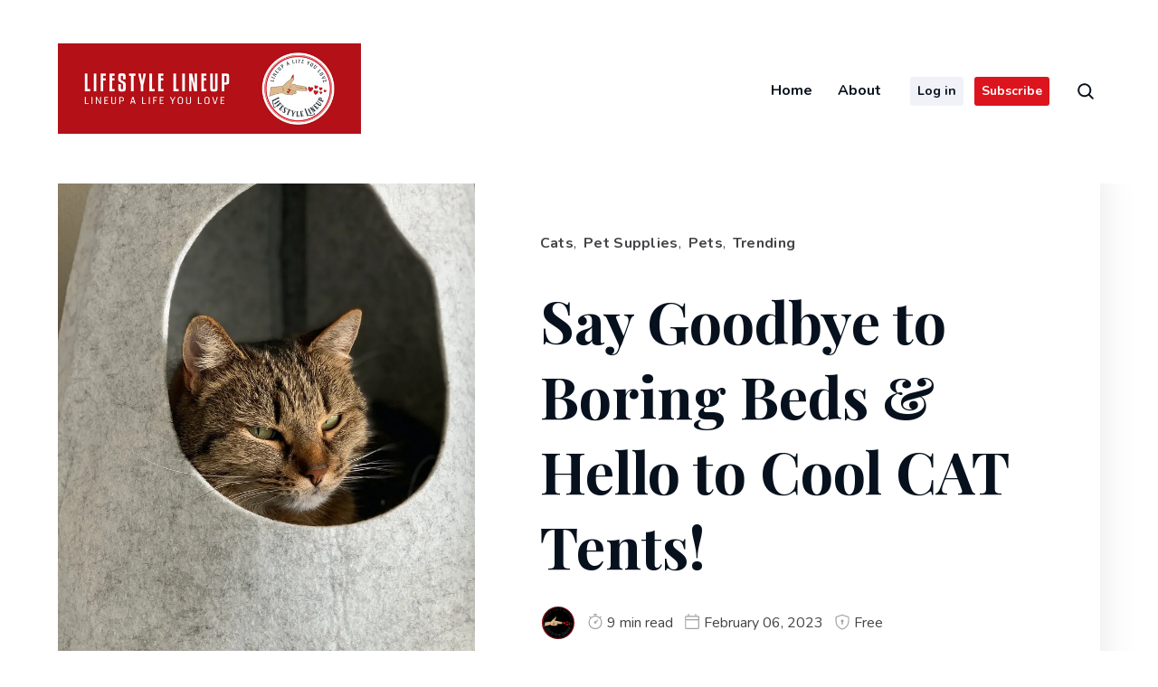

--- FILE ---
content_type: text/html; charset=utf-8
request_url: https://www.lifestylelineup.com/say-goodbye-to-boring-beds-hello-to-cool-cat-tents/
body_size: 18649
content:
<!DOCTYPE html>
<html lang="en">
	<head>
		<meta charset="UTF-8">
		<meta name="viewport" content="width=device-width, initial-scale=1.0 shrink-to-fit=no">
        <meta http-equiv="X-UA-Compatible" content="ie=edge">
		<title>Say Goodbye to Boring Beds &amp; Hello to Cool CAT Tents!</title>
		<link rel="dns-prefetch" href="//fonts.googleapis.com">
		<link rel="preconnect" href="https://fonts.gstatic.com/" crossorigin>
		<link rel="preload" as="style" href="https://fonts.googleapis.com/css2?family=Nunito:ital,wght@0,400;0,700;1,400;1,700&family=Playfair+Display:wght@400;700&display=swap">
        <link media="print" onload="this.onload=null;this.removeAttribute('media');" href="https://fonts.googleapis.com/css2?family=Nunito:ital,wght@0,400;0,700;1,400;1,700&family=Playfair+Display:wght@400;700&display=swap" rel="stylesheet">
		<noscript>
			<link rel="stylesheet" href="https://fonts.googleapis.com/css2?family=Nunito:ital,wght@0,400;0,700;1,400;1,700&family=Playfair+Display:wght@400;700&display=swap">
		</noscript>
	    <link href="https://www.lifestylelineup.com/assets/css/screen.min.css?v=992f940c37" rel="stylesheet">
		<meta name="description" content="Are you looking to upgrade your cat&#x27;s sleeping arrangements? Look no further than the latest trend in feline fashion: the cat tent!">
    <link rel="icon" href="https://www.lifestylelineup.com/content/images/size/w256h256/format/jpeg/2023/01/Twitter-profile-01logo.jpg" type="image/jpeg">
    <link rel="canonical" href="https://www.lifestylelineup.com/say-goodbye-to-boring-beds-hello-to-cool-cat-tents/">
    <meta name="referrer" content="no-referrer-when-downgrade">
    
    <meta property="og:site_name" content="Lifestyle Lineup - Lineup a Life you Love!">
    <meta property="og:type" content="article">
    <meta property="og:title" content="Say Goodbye to Boring Beds &amp; Hello to Cool CAT Tents!">
    <meta property="og:description" content="Are you looking to upgrade your cat&#x27;s sleeping arrangements? Look no further than the latest trend in feline fashion: the cat tent!">
    <meta property="og:url" content="https://www.lifestylelineup.com/say-goodbye-to-boring-beds-hello-to-cool-cat-tents/">
    <meta property="og:image" content="https://www.lifestylelineup.com/content/images/size/w1200/2023/02/cat-tent-feature.jpg">
    <meta property="article:published_time" content="2023-02-07T00:14:53.000Z">
    <meta property="article:modified_time" content="2023-02-07T17:48:38.000Z">
    <meta property="article:tag" content="Cats">
    <meta property="article:tag" content="Pet Supplies">
    <meta property="article:tag" content="Pets">
    <meta property="article:tag" content="Trending">
    
    <meta property="article:publisher" content="https://www.facebook.com/lifestylelineupp/">
    <meta name="twitter:card" content="summary_large_image">
    <meta name="twitter:title" content="Say Goodbye to Boring Beds &amp; Hello to Cool CAT Tents!">
    <meta name="twitter:description" content="Are you looking to upgrade your cat&#x27;s sleeping arrangements? Look no further than the latest trend in feline fashion: the cat tent!">
    <meta name="twitter:url" content="https://www.lifestylelineup.com/say-goodbye-to-boring-beds-hello-to-cool-cat-tents/">
    <meta name="twitter:image" content="https://www.lifestylelineup.com/content/images/size/w1200/2023/02/cat-tent-feature.jpg">
    <meta name="twitter:label1" content="Written by">
    <meta name="twitter:data1" content="J">
    <meta name="twitter:label2" content="Filed under">
    <meta name="twitter:data2" content="Cats, Pet Supplies, Pets, Trending">
    <meta name="twitter:site" content="@LifestyleLineup">
    <meta property="og:image:width" content="1200">
    <meta property="og:image:height" content="1600">
    
    <script type="application/ld+json">
{
    "@context": "https://schema.org",
    "@type": "Article",
    "publisher": {
        "@type": "Organization",
        "name": "Lifestyle Lineup - Lineup a Life you Love!",
        "url": "https://www.lifestylelineup.com/",
        "logo": {
            "@type": "ImageObject",
            "url": "https://www.lifestylelineup.com/content/images/2023/04/banner-600.png"
        }
    },
    "author": {
        "@type": "Person",
        "name": "J",
        "image": {
            "@type": "ImageObject",
            "url": "https://www.lifestylelineup.com/content/images/2023/02/FB-Logo---edited-inverted.png",
            "width": 170,
            "height": 170
        },
        "url": "https://www.lifestylelineup.com/author/jj/",
        "sameAs": []
    },
    "headline": "Say Goodbye to Boring Beds &amp; Hello to Cool CAT Tents!",
    "url": "https://www.lifestylelineup.com/say-goodbye-to-boring-beds-hello-to-cool-cat-tents/",
    "datePublished": "2023-02-07T00:14:53.000Z",
    "dateModified": "2023-02-07T17:48:38.000Z",
    "image": {
        "@type": "ImageObject",
        "url": "https://www.lifestylelineup.com/content/images/size/w1200/2023/02/cat-tent-feature.jpg",
        "width": 1200,
        "height": 1600
    },
    "keywords": "Cats, Pet Supplies, Pets, Trending",
    "description": "Are you looking to upgrade your cat&#x27;s sleeping arrangements? Look no further than the latest trend in feline fashion: the cat tent!",
    "mainEntityOfPage": "https://www.lifestylelineup.com/say-goodbye-to-boring-beds-hello-to-cool-cat-tents/"
}
    </script>

    <meta name="generator" content="Ghost 6.10">
    <link rel="alternate" type="application/rss+xml" title="Lifestyle Lineup - Lineup a Life you Love!" href="https://www.lifestylelineup.com/rss/">
    <script defer src="https://cdn.jsdelivr.net/ghost/portal@~2.56/umd/portal.min.js" data-i18n="true" data-ghost="https://www.lifestylelineup.com/" data-key="7d08e447a2f371a7331f2352cb" data-api="https://lifestyle-lineup-lineup-a-life-you-love.ghost.io/ghost/api/content/" data-locale="en" crossorigin="anonymous"></script><style id="gh-members-styles">.gh-post-upgrade-cta-content,
.gh-post-upgrade-cta {
    display: flex;
    flex-direction: column;
    align-items: center;
    font-family: -apple-system, BlinkMacSystemFont, 'Segoe UI', Roboto, Oxygen, Ubuntu, Cantarell, 'Open Sans', 'Helvetica Neue', sans-serif;
    text-align: center;
    width: 100%;
    color: #ffffff;
    font-size: 16px;
}

.gh-post-upgrade-cta-content {
    border-radius: 8px;
    padding: 40px 4vw;
}

.gh-post-upgrade-cta h2 {
    color: #ffffff;
    font-size: 28px;
    letter-spacing: -0.2px;
    margin: 0;
    padding: 0;
}

.gh-post-upgrade-cta p {
    margin: 20px 0 0;
    padding: 0;
}

.gh-post-upgrade-cta small {
    font-size: 16px;
    letter-spacing: -0.2px;
}

.gh-post-upgrade-cta a {
    color: #ffffff;
    cursor: pointer;
    font-weight: 500;
    box-shadow: none;
    text-decoration: underline;
}

.gh-post-upgrade-cta a:hover {
    color: #ffffff;
    opacity: 0.8;
    box-shadow: none;
    text-decoration: underline;
}

.gh-post-upgrade-cta a.gh-btn {
    display: block;
    background: #ffffff;
    text-decoration: none;
    margin: 28px 0 0;
    padding: 8px 18px;
    border-radius: 4px;
    font-size: 16px;
    font-weight: 600;
}

.gh-post-upgrade-cta a.gh-btn:hover {
    opacity: 0.92;
}</style><script async src="https://js.stripe.com/v3/"></script>
    <script defer src="https://cdn.jsdelivr.net/ghost/sodo-search@~1.8/umd/sodo-search.min.js" data-key="7d08e447a2f371a7331f2352cb" data-styles="https://cdn.jsdelivr.net/ghost/sodo-search@~1.8/umd/main.css" data-sodo-search="https://lifestyle-lineup-lineup-a-life-you-love.ghost.io/" data-locale="en" crossorigin="anonymous"></script>
    
    <link href="https://www.lifestylelineup.com/webmentions/receive/" rel="webmention">
    <script defer src="/public/cards.min.js?v=992f940c37"></script>
    <link rel="stylesheet" type="text/css" href="/public/cards.min.css?v=992f940c37">
    <script defer src="/public/comment-counts.min.js?v=992f940c37" data-ghost-comments-counts-api="https://www.lifestylelineup.com/members/api/comments/counts/"></script>
    <script defer src="/public/member-attribution.min.js?v=992f940c37"></script>
    <script defer src="/public/ghost-stats.min.js?v=992f940c37" data-stringify-payload="false" data-datasource="analytics_events" data-storage="localStorage" data-host="https://www.lifestylelineup.com/.ghost/analytics/api/v1/page_hit"  tb_site_uuid="a32764d4-ca0e-4d56-8629-b7126d5ac45a" tb_post_uuid="bc25040f-8a79-4ac3-99aa-5c604a375e5b" tb_post_type="post" tb_member_uuid="undefined" tb_member_status="undefined"></script><style>:root {--ghost-accent-color: #dc141e;}</style>
    <!-- Google tag (gtag.js) -->
<script async src="https://www.googletagmanager.com/gtag/js?id=G-C2X3HXGMMK"></script>
<script>
  window.dataLayer = window.dataLayer || [];
  function gtag(){dataLayer.push(arguments);}
  gtag('js', new Date());

  gtag('config', 'G-C2X3HXGMMK');
</script>
<style>
.kg-product-card-image {
    height: auto;
}
</style>

<style>
.gh-head-logo img {
    max-height: 32px;
}
</style>
<style>
:root {
--header-logo-height: 100px;
}
</style>

<script type="text/javascript" src="//geniuslinkcdn.com/snippet.min.js" defer></script>
<script type="text/javascript">
document.addEventListener("DOMContentLoaded", function() {
var tsid =326715;
Genius.amazon.convertLinks(tsid, true, "https://buy.geni.us"); });
</script>

<style>
.kg-product-card-description {
   color: #0B0B45;
}
</style>

<meta name="p:domain_verify" content="8d74d45f4751aebcc516a83b1e22586c"/>
<!-- Google Tag Manager -->
<script>(function(w,d,s,l,i){w[l]=w[l]||[];w[l].push({'gtm.start':
new Date().getTime(),event:'gtm.js'});var f=d.getElementsByTagName(s)[0],
j=d.createElement(s),dl=l!='dataLayer'?'&l='+l:'';j.async=true;j.src=
'https://www.googletagmanager.com/gtm.js?id='+i+dl;f.parentNode.insertBefore(j,f);
})(window,document,'script','dataLayer','GTM-PZCRFD8N');</script>
<!-- End Google Tag Manager -->
<meta name="ahrefs-site-verification" content="537178ead298814c077f65fa3beb4e2668caffda3d0fb2ccb580f62fef7351a7">
	</head>
	<body class="post-template tag-cats tag-pet-supplies tag-pets tag-trending" data-layout="alternate" data-theme="light" data-nav="sticky">
		<svg xmlns="http://www.w3.org/2000/svg" xmlns:xlink="http://www.w3.org/1999/xlink" id="global-icons" style="display:none">
    <symbol id="i-search" xmlns="http://www.w3.org/2000/svg" viewBox="0 0 16 16"><path fill-rule="evenodd" d="M11.5 7a4.499 4.499 0 11-8.998 0A4.499 4.499 0 0111.5 7zm-.82 4.74a6 6 0 111.06-1.06l3.04 3.04a.75.75 0 11-1.06 1.06l-3.04-3.04z"></path></symbol>
    <symbol id="i-close" xmlns="http://www.w3.org/2000/svg" viewBox="0 0 24 24"><path d="M9.036 7.976a.75.75 0 00-1.06 1.06L10.939 12l-2.963 2.963a.75.75 0 101.06 1.06L12 13.06l2.963 2.964a.75.75 0 001.061-1.06L13.061 12l2.963-2.964a.75.75 0 10-1.06-1.06L12 10.939 9.036 7.976z"></path><path fill-rule="evenodd" d="M12 1C5.925 1 1 5.925 1 12s4.925 11 11 11 11-4.925 11-11S18.075 1 12 1zM2.5 12a9.5 9.5 0 1119 0 9.5 9.5 0 01-19 0z"></path></symbol>
    <symbol id="i-calender" xmlns="http://www.w3.org/2000/svg" viewBox="0 0 24 24"><path fill-rule="evenodd" d="M6.75 0a.75.75 0 01.75.75V3h9V.75a.75.75 0 011.5 0V3h2.75c.966 0 1.75.784 1.75 1.75v16a1.75 1.75 0 01-1.75 1.75H3.25a1.75 1.75 0 01-1.75-1.75v-16C1.5 3.784 2.284 3 3.25 3H6V.75A.75.75 0 016.75 0zm-3.5 4.5a.25.25 0 00-.25.25V8h18V4.75a.25.25 0 00-.25-.25H3.25zM21 9.5H3v11.25c0 .138.112.25.25.25h17.5a.25.25 0 00.25-.25V9.5z"></path></symbol>
    <symbol id="i-stopwatch" xmlns="http://www.w3.org/2000/svg" viewBox="0 0 24 24"><path fill-rule="evenodd" d="M10.25 0a.75.75 0 000 1.5h1v1.278a9.955 9.955 0 00-5.635 2.276L4.28 3.72a.75.75 0 00-1.06 1.06l1.315 1.316A9.962 9.962 0 002 12.75c0 5.523 4.477 10 10 10s10-4.477 10-10a9.962 9.962 0 00-2.535-6.654L20.78 4.78a.75.75 0 00-1.06-1.06l-1.334 1.334a9.955 9.955 0 00-5.636-2.276V1.5h1a.75.75 0 000-1.5h-3.5zM12 21.25a8.5 8.5 0 100-17 8.5 8.5 0 000 17zm4.03-12.53a.75.75 0 010 1.06l-2.381 2.382a1.75 1.75 0 11-1.06-1.06l2.38-2.382a.75.75 0 011.061 0z"></path></symbol>
    <symbol id="i-lock" xmlns="http://www.w3.org/2000/svg" viewBox="0 0 24 24"><path fill-rule="evenodd" d="M7.5 7.25C7.5 4.58 9.422 2.5 12 2.5c2.079 0 3.71 1.34 4.282 3.242a.75.75 0 101.436-.432C16.971 2.825 14.792 1 12 1 8.503 1 6 3.845 6 7.25V9h-.5A2.5 2.5 0 003 11.5v8A2.5 2.5 0 005.5 22h13a2.5 2.5 0 002.5-2.5v-8A2.5 2.5 0 0018.5 9h-11V7.25zm-3 4.25a1 1 0 011-1h13a1 1 0 011 1v8a1 1 0 01-1 1h-13a1 1 0 01-1-1v-8z"></path></symbol>
    <symbol id="i-shield-lock" xmlns="http://www.w3.org/2000/svg" viewBox="0 0 24 24"><path fill-rule="evenodd" d="M12.077 2.563a.25.25 0 00-.154 0L3.673 5.24a.249.249 0 00-.173.237V10.5c0 5.461 3.28 9.483 8.43 11.426a.2.2 0 00.14 0c5.15-1.943 8.43-5.965 8.43-11.426V5.476a.25.25 0 00-.173-.237l-8.25-2.676zm-.617-1.426a1.75 1.75 0 011.08 0l8.25 2.675A1.75 1.75 0 0122 5.476V10.5c0 6.19-3.77 10.705-9.401 12.83a1.699 1.699 0 01-1.198 0C5.771 21.204 2 16.69 2 10.5V5.476c0-.76.49-1.43 1.21-1.664l8.25-2.675zM13 12.232A2 2 0 0012 8.5a2 2 0 00-1 3.732V15a1 1 0 102 0v-2.768z"></path></symbol>
    <symbol id="i-location" xmlns="http://www.w3.org/2000/svg" viewBox="0 0 24 24"><path d="M12 13.5a2.5 2.5 0 100-5 2.5 2.5 0 000 5z"></path><path fill-rule="evenodd" d="M19.071 3.429C15.166-.476 8.834-.476 4.93 3.429c-3.905 3.905-3.905 10.237 0 14.142l.028.028 5.375 5.375a2.359 2.359 0 003.336 0l5.403-5.403c3.905-3.905 3.905-10.237 0-14.142zM5.99 4.489A8.5 8.5 0 0118.01 16.51l-5.403 5.404a.859.859 0 01-1.214 0l-5.378-5.378-.002-.002-.023-.024a8.5 8.5 0 010-12.02z"></path></symbol>
    <symbol id="i-post-count" xmlns="http://www.w3.org/2000/svg" viewBox="0 0 24 24"><path d="M3.5 3.75a.25.25 0 01.25-.25h13.5a.25.25 0 01.25.25v10a.75.75 0 001.5 0v-10A1.75 1.75 0 0017.25 2H3.75A1.75 1.75 0 002 3.75v16.5c0 .966.784 1.75 1.75 1.75h7a.75.75 0 000-1.5h-7a.25.25 0 01-.25-.25V3.75z"></path><path d="M6.25 7a.75.75 0 000 1.5h8.5a.75.75 0 000-1.5h-8.5zm-.75 4.75a.75.75 0 01.75-.75h4.5a.75.75 0 010 1.5h-4.5a.75.75 0 01-.75-.75zm16.28 4.53a.75.75 0 10-1.06-1.06l-4.97 4.97-1.97-1.97a.75.75 0 10-1.06 1.06l2.5 2.5a.75.75 0 001.06 0l5.5-5.5z"></path></symbol>
    <symbol id="i-user" xmlns="http://www.w3.org/2000/svg" viewBox="0 0 24 24"><g data-name="Layer 2"><g data-name="person"><rect width="24" height="24" opacity="0"/><path d="M12 11a4 4 0 1 0-4-4 4 4 0 0 0 4 4z"/><path d="M18 21a1 1 0 0 0 1-1 7 7 0 0 0-14 0 1 1 0 0 0 1 1z"/></g></g></symbol>
    <symbol id="i-arrow-up" xmlns="http://www.w3.org/2000/svg" viewBox="0 0 24 24"><path d="M1.848 9.96a1.5 1.5 0 002.112.192l6.54-5.45V22.5a1.5 1.5 0 003 0V4.703l6.54 5.449a1.499 1.499 0 101.92-2.304l-9-7.5c-.07-.06-.155-.088-.233-.133-.061-.037-.115-.078-.183-.105A1.488 1.488 0 0012 0c-.186 0-.37.04-.545.11-.067.027-.121.068-.183.104-.078.046-.162.074-.232.134l-9 7.5a1.499 1.499 0 00-.192 2.112"></path></symbol>
</svg>		<div class="site-wrap">
		<header class="site-header">
    <div class="container flex header-inner">
        <div class="logo">
            <a href="https://www.lifestylelineup.com" class="logo-img"><img src="https://www.lifestylelineup.com/content/images/2023/04/banner-600.png" alt="Lifestyle Lineup - Lineup a Life you Love!"></a>
        </div>
        <div class="header-right flex">
                <nav class="header-nav">
        <ul class="header-nav-list no-style-list" role="menu">
                <li class="nav-item" role="menuitem">
                    <a href="https://www.lifestylelineup.com/" >Home</a>
                </li>
                <li class="nav-item" role="menuitem">
                    <a href="https://www.lifestylelineup.com/about/" >About</a>
                </li>
            <li class="nav-item member-link member-link-first" role="menuitem"><a href="https://www.lifestylelineup.com/login/" class="btn-secondary">Log in</a></li>
            <li class="nav-item member-link" role="menuitem"><a href="https://www.lifestylelineup.com/subscribe/" class="btn-primary">Subscribe</a></li>
        </ul>
    </nav>

            <button href="javascript:;" class="nav-icon search-icon flex" data-ghost-search>
                <svg><use xlink:href="#i-search"/></svg>
            </button>
            <a class="menu-icon nav-icon" id="menu-toggle">
                <span class="line"></span>
                <span class="line"></span>
                <span class="line"></span>
            </a>
        </div>
        <div class="mobile-nav-wrap" id="mobile-nav">
                <nav class="header-nav">
        <ul class="header-nav-list no-style-list" role="menu">
                <li class="nav-item" role="menuitem">
                    <a href="https://www.lifestylelineup.com/" >Home</a>
                </li>
                <li class="nav-item" role="menuitem">
                    <a href="https://www.lifestylelineup.com/about/" >About</a>
                </li>
            <li class="nav-item member-link member-link-first" role="menuitem"><a href="https://www.lifestylelineup.com/login/" class="btn-secondary">Log in</a></li>
            <li class="nav-item member-link" role="menuitem"><a href="https://www.lifestylelineup.com/subscribe/" class="btn-primary">Subscribe</a></li>
        </ul>
    </nav>
        </div>
        <div class="backdrop" id="backdrop"></div>
    </div>
</header>		<div class="main">
    <article class="article-single">
        <div class="section-hero">
            <div class="hero-inner">
                <div class="post-item post-large ">
                    <div class="post-img-wrap loading-bg">
                        <img class="post-img lazy" src="[data-uri]"
                            data-srcset="/content/images/size/w300/format/webp/2023/02/cat-tent-feature.jpg 300w,
                                /content/images/size/w600/format/webp/2023/02/cat-tent-feature.jpg 600w,
                                /content/images/size/w1000/format/webp/2023/02/cat-tent-feature.jpg 1000w"
                            data-sizes="(max-width: 348px) 300px, (min-width: 729px) and (max-width: 991px) 1000px,(min-width: 1380px) 1000px,  1000px"
                            data-src="/content/images/size/w1000/format/webp/2023/02/cat-tent-feature.jpg" alt="Say Goodbye to Boring Beds &amp; Hello to Cool CAT Tents!">
                    </div>
                    <div class="content-box">
                        <div class="flex content-top">
                            <div class="tag-wrap">
                                <a href="/tag/cats/">Cats</a>, <a href="/tag/pet-supplies/">Pet Supplies</a>, <a href="/tag/pets/">Pets</a>, <a href="/tag/trending/">Trending</a>
                            </div>
                        </div>
                        <h2 class="post-title h1">Say Goodbye to Boring Beds &amp; Hello to Cool CAT Tents!</h2>
                        <div class="post-meta flex">
                            <div class="post-author-list flex">
                                    <a class="list-item" href="/author/jj/" aria-label="J">
                                        <div class="author-name-tooltip">J</div>
                                        <div class="author-image-wrap loading-bg">
                                            <img class="avatar lazy" src="[data-uri]" data-src="/content/images/size/w150/2023/02/FB-Logo---edited-inverted.png"  alt="J">
                                        </div>
                                    </a>
                            </div>
                            <span class="read-time"><svg><use xlink:href="#i-stopwatch"/></svg>9 min read</span>
                            <time class="pub-date" datetime="2023-02-06"><svg><use xlink:href="#i-calender"/></svg>February 06, 2023</time>
                            <span class="post-visibility"><svg><use xlink:href="#i-shield-lock"/></svg>Free</span>
                        </div>
                    </div>
                </div>
            </div>
        </div>
        <div class="container">
            <div class="post-content">
                <div class="custom-excerpt">
                    Are you looking to upgrade your cat&#x27;s sleeping arrangements? Look no further than the latest trend in feline fashion: the cat tent!
                </div>
                <h2 id="hello-to-the-world-of-cat-tents"><strong>Hello To The World of CAT Tents</strong></h2><p>Step into the world of cat tents and say goodbye to boring beds! With this stylish, innovative new way for cats to rest and relax, your feline friend can explore their wild side in style. Not only will they look great, but a cat tent provide comfort and privacy from other pets in the house. So why not embrace this purr-fect accessory today and let your kitty sleep soundly?</p><h2 id="what-is-a-cat-tent-and-how-can-it-benefit-your-feline-friend"><strong>What is a Cat Tent, and How Can It Benefit Your Feline Friend?</strong></h2><p>A cat tent, also known as a "catio," is the perfect way for your kitty to see the world with wild abandon! It's lightweight and durable, making it easy to move from room to room or even outdoors. With a cat tent, your feline can explore nature without risking their safety—and you get peace of mind that your beloved pet isn't running away or getting into mischief. So go ahead and give your kitty the purr-fect adventure they deserve today!</p><p><strong>Cat tents can benefit your feline friend in several ways:</strong></p><ol><li>They provide a cozy and private space for your cat to rest. </li><li>They can help to reduce stress and anxiety in cats that may feel uncomfortable or exposed in open areas.</li><li>They can be a great way to give your cat a sense of security and safety in unfamiliar environments, such as during travel or when visiting a vet.</li><li>They can also be used for playtime and help to keep your cat active and engaged.</li></ol><p>Not all cats will enjoy being in a tent, so it's best to observe your cat's behavior when introducing a tent and respect their preference.</p><h2 id="how-we-choose-the-best-cat-tents"><strong>How We Choose The Best Cat Tents </strong></h2><p>Calling all cat parents! Are you in search of the ultimate hideaway for your furry friend? We've researched and rounded up the top 5 best cat tents of 2023. Whether your cat is a snooze master or a playful princess, these tents are sure to provide the perfect cozy and secure spot. So, get ready to give your feline companion the royal treatment they deserve with the best cat tents available.</p><p>We have read countless customer reviews to ensure that we bring you the best advice and the most reliable product reviews when it comes to cat tents. We strive to provide only the very best information – from product reviews and customer feedback to reliable third-party reviews – so you can always count on us for top-notch advice before deciding which cat tents to showcase.<br></p><blockquote><strong>Porayhut Mispace Portable Indoor/Outdoor Pet Cage/Pet Tent-Pop Up Cat Crate,Foldable Kennel,Comfy</strong></blockquote><div class="kg-card kg-product-card"><div class="kg-product-card-container"><img src="https://www.lifestylelineup.com/content/images/2023/02/Cat-Tent-Porayhut-Mispace-Portable-Indoor-Outdoor-Pet-Cage-Pet-Tent-Pop-Up-Cat-Crate-Foldable-Kennel-Comfy.png" width="1500" height="801" srcset="https://www.lifestylelineup.com/content/images/size/w600/2023/02/Cat-Tent-Porayhut-Mispace-Portable-Indoor-Outdoor-Pet-Cage-Pet-Tent-Pop-Up-Cat-Crate-Foldable-Kennel-Comfy.png 600w, https://www.lifestylelineup.com/content/images/size/w1000/2023/02/Cat-Tent-Porayhut-Mispace-Portable-Indoor-Outdoor-Pet-Cage-Pet-Tent-Pop-Up-Cat-Crate-Foldable-Kennel-Comfy.png 1000w, https://www.lifestylelineup.com/content/images/2023/02/Cat-Tent-Porayhut-Mispace-Portable-Indoor-Outdoor-Pet-Cage-Pet-Tent-Pop-Up-Cat-Crate-Foldable-Kennel-Comfy.png 1500w" sizes="(min-width: 720px) 720px" class="kg-product-card-image" loading="lazy" /><div class="kg-product-card-title-container"><h4 class="kg-product-card-title"><strong>Porayhut Mispace Portable Indoor/Outdoor Cat Cage/Tent</strong></h4></div><div class="kg-product-card-rating"><span class="kg-product-card-rating-active kg-product-card-rating-star"><svg xmlns="http://www.w3.org/2000/svg" viewBox="0 0 24 24"><path d="M12.729,1.2l3.346,6.629,6.44.638a.805.805,0,0,1,.5,1.374l-5.3,5.253,1.965,7.138a.813.813,0,0,1-1.151.935L12,19.934,5.48,23.163a.813.813,0,0,1-1.151-.935L6.294,15.09.99,9.837a.805.805,0,0,1,.5-1.374l6.44-.638L11.271,1.2A.819.819,0,0,1,12.729,1.2Z"/></svg></span><span class="kg-product-card-rating-active kg-product-card-rating-star"><svg xmlns="http://www.w3.org/2000/svg" viewBox="0 0 24 24"><path d="M12.729,1.2l3.346,6.629,6.44.638a.805.805,0,0,1,.5,1.374l-5.3,5.253,1.965,7.138a.813.813,0,0,1-1.151.935L12,19.934,5.48,23.163a.813.813,0,0,1-1.151-.935L6.294,15.09.99,9.837a.805.805,0,0,1,.5-1.374l6.44-.638L11.271,1.2A.819.819,0,0,1,12.729,1.2Z"/></svg></span><span class="kg-product-card-rating-active kg-product-card-rating-star"><svg xmlns="http://www.w3.org/2000/svg" viewBox="0 0 24 24"><path d="M12.729,1.2l3.346,6.629,6.44.638a.805.805,0,0,1,.5,1.374l-5.3,5.253,1.965,7.138a.813.813,0,0,1-1.151.935L12,19.934,5.48,23.163a.813.813,0,0,1-1.151-.935L6.294,15.09.99,9.837a.805.805,0,0,1,.5-1.374l6.44-.638L11.271,1.2A.819.819,0,0,1,12.729,1.2Z"/></svg></span><span class="kg-product-card-rating-active kg-product-card-rating-star"><svg xmlns="http://www.w3.org/2000/svg" viewBox="0 0 24 24"><path d="M12.729,1.2l3.346,6.629,6.44.638a.805.805,0,0,1,.5,1.374l-5.3,5.253,1.965,7.138a.813.813,0,0,1-1.151.935L12,19.934,5.48,23.163a.813.813,0,0,1-1.151-.935L6.294,15.09.99,9.837a.805.805,0,0,1,.5-1.374l6.44-.638L11.271,1.2A.819.819,0,0,1,12.729,1.2Z"/></svg></span><span class="kg-product-card-rating-active kg-product-card-rating-star"><svg xmlns="http://www.w3.org/2000/svg" viewBox="0 0 24 24"><path d="M12.729,1.2l3.346,6.629,6.44.638a.805.805,0,0,1,.5,1.374l-5.3,5.253,1.965,7.138a.813.813,0,0,1-1.151.935L12,19.934,5.48,23.163a.813.813,0,0,1-1.151-.935L6.294,15.09.99,9.837a.805.805,0,0,1,.5-1.374l6.44-.638L11.271,1.2A.819.819,0,0,1,12.729,1.2Z"/></svg></span></div><div class="kg-product-card-description"><p><strong>What You Should Know</strong></p><p><strong>✔Safe and stable<br>✔Easy to clean and assemble<br>✔Durable<br>✔Portable</strong></p></div><a href="https://geni.us/3ZOry?ref=lifestylelineup.com" class="kg-product-card-button kg-product-card-btn-accent" target="_blank" rel="noopener noreferrer"><span>Check Price on Amazon</span></a></div></div><h3 id="why-we-love-it"><strong>Why We Love It</strong></h3><p>The tent is constructed with a combination of 210D oxford fabric, hexagonal wire mesh, and flexible steel wire, making it durable and breathable. Setting up the Poray pet tent is a breeze and can be done in seconds. This tent is suitable for indoor or outdoor use and can be taken on the go, providing your cat with a comfortable spot to relax while traveling. The zipper lock feature on the tent ensures that your cat cannot escape by pulling down the zipper, keeping your pet safely inside. Additionally, the tent comes with two stakes that can be securely placed in the ground, preventing the tent from being blown away or overturned by your pet, even on windy days.</p><p>The tent has two built-in cat toys that can be hung from straps, keeping your pet entertained and engaged, allowing you to have your hands free. These toys are designed to attract the attention of cats, providing them with a fun and stimulating environment.</p><blockquote><strong><br>Pet Teepee with Cushion for Dogs and Cats Puppies House with Bed Pet Tent Bed Indoor Outdoor </strong></blockquote><div class="kg-card kg-product-card"><div class="kg-product-card-container"><img src="https://www.lifestylelineup.com/content/images/2023/02/Cat-tent-Pet-Teepee-with-Cushion-for-Dogs-and-Cats-Puppies-House-with-Bed-Pet-Tent-Bed-Indoor-Outdoor-Modern.png" width="1360" height="1500" srcset="https://www.lifestylelineup.com/content/images/size/w600/2023/02/Cat-tent-Pet-Teepee-with-Cushion-for-Dogs-and-Cats-Puppies-House-with-Bed-Pet-Tent-Bed-Indoor-Outdoor-Modern.png 600w, https://www.lifestylelineup.com/content/images/size/w1000/2023/02/Cat-tent-Pet-Teepee-with-Cushion-for-Dogs-and-Cats-Puppies-House-with-Bed-Pet-Tent-Bed-Indoor-Outdoor-Modern.png 1000w, https://www.lifestylelineup.com/content/images/2023/02/Cat-tent-Pet-Teepee-with-Cushion-for-Dogs-and-Cats-Puppies-House-with-Bed-Pet-Tent-Bed-Indoor-Outdoor-Modern.png 1360w" sizes="(min-width: 720px) 720px" class="kg-product-card-image" loading="lazy" /><div class="kg-product-card-title-container"><h4 class="kg-product-card-title"><strong><span class="-mobiledoc-kit__atom">‌ ‌</span>Pet Teepee - Tent Indoor/Outdoor with Cushion for Dogs &amp; Cats </strong></h4></div><div class="kg-product-card-rating"><span class="kg-product-card-rating-active kg-product-card-rating-star"><svg xmlns="http://www.w3.org/2000/svg" viewBox="0 0 24 24"><path d="M12.729,1.2l3.346,6.629,6.44.638a.805.805,0,0,1,.5,1.374l-5.3,5.253,1.965,7.138a.813.813,0,0,1-1.151.935L12,19.934,5.48,23.163a.813.813,0,0,1-1.151-.935L6.294,15.09.99,9.837a.805.805,0,0,1,.5-1.374l6.44-.638L11.271,1.2A.819.819,0,0,1,12.729,1.2Z"/></svg></span><span class="kg-product-card-rating-active kg-product-card-rating-star"><svg xmlns="http://www.w3.org/2000/svg" viewBox="0 0 24 24"><path d="M12.729,1.2l3.346,6.629,6.44.638a.805.805,0,0,1,.5,1.374l-5.3,5.253,1.965,7.138a.813.813,0,0,1-1.151.935L12,19.934,5.48,23.163a.813.813,0,0,1-1.151-.935L6.294,15.09.99,9.837a.805.805,0,0,1,.5-1.374l6.44-.638L11.271,1.2A.819.819,0,0,1,12.729,1.2Z"/></svg></span><span class="kg-product-card-rating-active kg-product-card-rating-star"><svg xmlns="http://www.w3.org/2000/svg" viewBox="0 0 24 24"><path d="M12.729,1.2l3.346,6.629,6.44.638a.805.805,0,0,1,.5,1.374l-5.3,5.253,1.965,7.138a.813.813,0,0,1-1.151.935L12,19.934,5.48,23.163a.813.813,0,0,1-1.151-.935L6.294,15.09.99,9.837a.805.805,0,0,1,.5-1.374l6.44-.638L11.271,1.2A.819.819,0,0,1,12.729,1.2Z"/></svg></span><span class="kg-product-card-rating-active kg-product-card-rating-star"><svg xmlns="http://www.w3.org/2000/svg" viewBox="0 0 24 24"><path d="M12.729,1.2l3.346,6.629,6.44.638a.805.805,0,0,1,.5,1.374l-5.3,5.253,1.965,7.138a.813.813,0,0,1-1.151.935L12,19.934,5.48,23.163a.813.813,0,0,1-1.151-.935L6.294,15.09.99,9.837a.805.805,0,0,1,.5-1.374l6.44-.638L11.271,1.2A.819.819,0,0,1,12.729,1.2Z"/></svg></span><span class="kg-product-card-rating-active kg-product-card-rating-star"><svg xmlns="http://www.w3.org/2000/svg" viewBox="0 0 24 24"><path d="M12.729,1.2l3.346,6.629,6.44.638a.805.805,0,0,1,.5,1.374l-5.3,5.253,1.965,7.138a.813.813,0,0,1-1.151.935L12,19.934,5.48,23.163a.813.813,0,0,1-1.151-.935L6.294,15.09.99,9.837a.805.805,0,0,1,.5-1.374l6.44-.638L11.271,1.2A.819.819,0,0,1,12.729,1.2Z"/></svg></span></div><div class="kg-product-card-description"><p><strong>What You Should Know</strong></p><p><strong>✔Cute and Modern look<br>✔Easy to Assemble and Clean<br>✔100% Cotton Canvas<br>✔Free Blackboard<br>✔Strong-25Lbs.</strong></p></div><a href="https://geni.us/ZJIAB1?ref=lifestylelineup.com" class="kg-product-card-button kg-product-card-btn-accent" target="_blank" rel="noopener noreferrer"><span>Check Price on Amazon</span></a></div></div><h3 id="why-we-love-it-1"><strong>Why We Love It</strong></h3><p>This pet teepee is specially designed for small to medium-sized cats, and its main aim is to provide them with a comfortable and cozy house. It is easy to assemble, takes less than 5 minutes to build, and is easy to disassemble for cleaning. The fabric is sturdy, and the inner cushion provides extra comfort, making it the perfect tent for your beloved pet. The tent is 24 inches tall and 20 inches in diameter, ideal for pets weighing up to 11kg/25 lbs. The tent has a cushion, providing your cat with a cozy and comfortable space to make their days much more enjoyable while keeping them safely contained.</p><p>It adds a charming aesthetic to your home. Made of durable cotton canvas, stitched together with care, and designed to last. The cushion is machine washable, and the added thickness provides extra comfort for your furry friend.</p><blockquote><strong><br>ITENT Cat Tent for Indoor and Outdoor Cat Enclosures( Outdoor Cat Tent, Cat Tunnel, and Playhouse)</strong></blockquote><div class="kg-card kg-product-card"><div class="kg-product-card-container"><img src="https://www.lifestylelineup.com/content/images/2023/02/Cat-tent-ITENT-Cat-Tent-for-Indoor-and-Outdoor-Cat-Enclosures-Outdoor-Cat-Tent-Cat-Tunnel-and-Playhouse.png" width="1491" height="1466" srcset="https://www.lifestylelineup.com/content/images/size/w600/2023/02/Cat-tent-ITENT-Cat-Tent-for-Indoor-and-Outdoor-Cat-Enclosures-Outdoor-Cat-Tent-Cat-Tunnel-and-Playhouse.png 600w, https://www.lifestylelineup.com/content/images/size/w1000/2023/02/Cat-tent-ITENT-Cat-Tent-for-Indoor-and-Outdoor-Cat-Enclosures-Outdoor-Cat-Tent-Cat-Tunnel-and-Playhouse.png 1000w, https://www.lifestylelineup.com/content/images/2023/02/Cat-tent-ITENT-Cat-Tent-for-Indoor-and-Outdoor-Cat-Enclosures-Outdoor-Cat-Tent-Cat-Tunnel-and-Playhouse.png 1491w" sizes="(min-width: 720px) 720px" class="kg-product-card-image" loading="lazy" /><div class="kg-product-card-title-container"><h4 class="kg-product-card-title"><strong>ITENT Cat Tent for Indoor &amp; Outdoor Cat Enclosures, Cat Tunnel</strong></h4></div><div class="kg-product-card-rating"><span class="kg-product-card-rating-active kg-product-card-rating-star"><svg xmlns="http://www.w3.org/2000/svg" viewBox="0 0 24 24"><path d="M12.729,1.2l3.346,6.629,6.44.638a.805.805,0,0,1,.5,1.374l-5.3,5.253,1.965,7.138a.813.813,0,0,1-1.151.935L12,19.934,5.48,23.163a.813.813,0,0,1-1.151-.935L6.294,15.09.99,9.837a.805.805,0,0,1,.5-1.374l6.44-.638L11.271,1.2A.819.819,0,0,1,12.729,1.2Z"/></svg></span><span class="kg-product-card-rating-active kg-product-card-rating-star"><svg xmlns="http://www.w3.org/2000/svg" viewBox="0 0 24 24"><path d="M12.729,1.2l3.346,6.629,6.44.638a.805.805,0,0,1,.5,1.374l-5.3,5.253,1.965,7.138a.813.813,0,0,1-1.151.935L12,19.934,5.48,23.163a.813.813,0,0,1-1.151-.935L6.294,15.09.99,9.837a.805.805,0,0,1,.5-1.374l6.44-.638L11.271,1.2A.819.819,0,0,1,12.729,1.2Z"/></svg></span><span class="kg-product-card-rating-active kg-product-card-rating-star"><svg xmlns="http://www.w3.org/2000/svg" viewBox="0 0 24 24"><path d="M12.729,1.2l3.346,6.629,6.44.638a.805.805,0,0,1,.5,1.374l-5.3,5.253,1.965,7.138a.813.813,0,0,1-1.151.935L12,19.934,5.48,23.163a.813.813,0,0,1-1.151-.935L6.294,15.09.99,9.837a.805.805,0,0,1,.5-1.374l6.44-.638L11.271,1.2A.819.819,0,0,1,12.729,1.2Z"/></svg></span><span class="kg-product-card-rating-active kg-product-card-rating-star"><svg xmlns="http://www.w3.org/2000/svg" viewBox="0 0 24 24"><path d="M12.729,1.2l3.346,6.629,6.44.638a.805.805,0,0,1,.5,1.374l-5.3,5.253,1.965,7.138a.813.813,0,0,1-1.151.935L12,19.934,5.48,23.163a.813.813,0,0,1-1.151-.935L6.294,15.09.99,9.837a.805.805,0,0,1,.5-1.374l6.44-.638L11.271,1.2A.819.819,0,0,1,12.729,1.2Z"/></svg></span><span class="kg-product-card-rating-active kg-product-card-rating-star"><svg xmlns="http://www.w3.org/2000/svg" viewBox="0 0 24 24"><path d="M12.729,1.2l3.346,6.629,6.44.638a.805.805,0,0,1,.5,1.374l-5.3,5.253,1.965,7.138a.813.813,0,0,1-1.151.935L12,19.934,5.48,23.163a.813.813,0,0,1-1.151-.935L6.294,15.09.99,9.837a.805.805,0,0,1,.5-1.374l6.44-.638L11.271,1.2A.819.819,0,0,1,12.729,1.2Z"/></svg></span></div><div class="kg-product-card-description"><p><strong>What You Should Know</strong></p><p><strong>✔Portable Tent Carrybag<br>✔Easy to Connect<br>✔Stable<br>✔Easy to clean</strong></p></div><a href="https://geni.us/E5AGfB?ref=lifestylelineup.com" class="kg-product-card-button kg-product-card-btn-accent" target="_blank" rel="noopener noreferrer"><span>Check Price on Amazon</span></a></div></div><h3 id="why-we-love-it-2"><strong>Why We Love It</strong></h3><p>The Itent Pet Mansion tent is designed with a hub system that makes it easy to assemble and disassemble, providing your outdoor cats with a healthy dose of fresh air while ensuring their safety and preventing them from running away. This tent brings your indoor pets closer to nature.</p><p>This tent comes with a shoulder bag, allowing you to transport it while you travel easily. It has a spacious design, measuring 74x74x36 inches and providing over 32 square feet of activity space. It also has ample room for toys, treats, a litter box, and even a bed, making it perfect for maximizing your pet's playtime. Additionally, it includes a hanging ball for added fun for your pet.</p><blockquote><br><strong>Bedsure Cat Beds for Indoor Cats - Cat Cave Bed Cat House Cat Tent with Removable Washable Cushioned Pillow</strong></blockquote><div class="kg-card kg-product-card"><div class="kg-product-card-container"><img src="https://www.lifestylelineup.com/content/images/2023/02/Cat-tent-Bedsure-Cat-Beds-for-Indoor-Cats-Cat-Cave-Bed-Cat-House-Cat-Tent-with-Removable-Washable-Cushioned-Pillow.png" width="1500" height="1499" srcset="https://www.lifestylelineup.com/content/images/size/w600/2023/02/Cat-tent-Bedsure-Cat-Beds-for-Indoor-Cats-Cat-Cave-Bed-Cat-House-Cat-Tent-with-Removable-Washable-Cushioned-Pillow.png 600w, https://www.lifestylelineup.com/content/images/size/w1000/2023/02/Cat-tent-Bedsure-Cat-Beds-for-Indoor-Cats-Cat-Cave-Bed-Cat-House-Cat-Tent-with-Removable-Washable-Cushioned-Pillow.png 1000w, https://www.lifestylelineup.com/content/images/2023/02/Cat-tent-Bedsure-Cat-Beds-for-Indoor-Cats-Cat-Cave-Bed-Cat-House-Cat-Tent-with-Removable-Washable-Cushioned-Pillow.png 1500w" sizes="(min-width: 720px) 720px" class="kg-product-card-image" loading="lazy" /><div class="kg-product-card-title-container"><h4 class="kg-product-card-title">Bedsure Cat Beds for Indoor Cats - Cat Cave, Bed Cat House, Cat Tent</h4></div><div class="kg-product-card-rating"><span class="kg-product-card-rating-active kg-product-card-rating-star"><svg xmlns="http://www.w3.org/2000/svg" viewBox="0 0 24 24"><path d="M12.729,1.2l3.346,6.629,6.44.638a.805.805,0,0,1,.5,1.374l-5.3,5.253,1.965,7.138a.813.813,0,0,1-1.151.935L12,19.934,5.48,23.163a.813.813,0,0,1-1.151-.935L6.294,15.09.99,9.837a.805.805,0,0,1,.5-1.374l6.44-.638L11.271,1.2A.819.819,0,0,1,12.729,1.2Z"/></svg></span><span class="kg-product-card-rating-active kg-product-card-rating-star"><svg xmlns="http://www.w3.org/2000/svg" viewBox="0 0 24 24"><path d="M12.729,1.2l3.346,6.629,6.44.638a.805.805,0,0,1,.5,1.374l-5.3,5.253,1.965,7.138a.813.813,0,0,1-1.151.935L12,19.934,5.48,23.163a.813.813,0,0,1-1.151-.935L6.294,15.09.99,9.837a.805.805,0,0,1,.5-1.374l6.44-.638L11.271,1.2A.819.819,0,0,1,12.729,1.2Z"/></svg></span><span class="kg-product-card-rating-active kg-product-card-rating-star"><svg xmlns="http://www.w3.org/2000/svg" viewBox="0 0 24 24"><path d="M12.729,1.2l3.346,6.629,6.44.638a.805.805,0,0,1,.5,1.374l-5.3,5.253,1.965,7.138a.813.813,0,0,1-1.151.935L12,19.934,5.48,23.163a.813.813,0,0,1-1.151-.935L6.294,15.09.99,9.837a.805.805,0,0,1,.5-1.374l6.44-.638L11.271,1.2A.819.819,0,0,1,12.729,1.2Z"/></svg></span><span class="kg-product-card-rating-active kg-product-card-rating-star"><svg xmlns="http://www.w3.org/2000/svg" viewBox="0 0 24 24"><path d="M12.729,1.2l3.346,6.629,6.44.638a.805.805,0,0,1,.5,1.374l-5.3,5.253,1.965,7.138a.813.813,0,0,1-1.151.935L12,19.934,5.48,23.163a.813.813,0,0,1-1.151-.935L6.294,15.09.99,9.837a.805.805,0,0,1,.5-1.374l6.44-.638L11.271,1.2A.819.819,0,0,1,12.729,1.2Z"/></svg></span><span class="kg-product-card-rating-active kg-product-card-rating-star"><svg xmlns="http://www.w3.org/2000/svg" viewBox="0 0 24 24"><path d="M12.729,1.2l3.346,6.629,6.44.638a.805.805,0,0,1,.5,1.374l-5.3,5.253,1.965,7.138a.813.813,0,0,1-1.151.935L12,19.934,5.48,23.163a.813.813,0,0,1-1.151-.935L6.294,15.09.99,9.837a.805.805,0,0,1,.5-1.374l6.44-.638L11.271,1.2A.819.819,0,0,1,12.729,1.2Z"/></svg></span></div><div class="kg-product-card-description"><p><strong>What You Should Know</strong></p><p><strong>✔Easy to clean<br>✔Soft<br>✔Stable<br>✔Budget Buy<br>✔Versatile</strong></p></div><a href="https://geni.us/dBc9Sa?ref=lifestylelineup.com" class="kg-product-card-button kg-product-card-btn-accent" target="_blank" rel="noopener noreferrer"><span>Check Price on Amazon</span></a></div></div><h3 id="why-we-love-it-3"><strong>Why We Love It</strong></h3><p>The Bedsure pet tent bed is a versatile and portable option for your furry friend. It can be set up at home or taken on trips and is perfect for cats weighing up to 11 pounds. This pet tent is the perfect retreat for your pet, measuring 15 inches in length, width, and height. It is made of high-density foam and 100% microfiber outer material, ensuring durability and stability. The soft cushion inside the tent can be removed for easy cleaning or used separately. It's easy to take along with you on trips, cookouts, picnics, and anywhere else.</p><p>Wash the inner cushion by itself in cold water on the delicate cycle. Do not use bleach. Once done, reshape it if needed. Do not wash or dry the foam bed. Let the cushion air dry. This tent base has rubber bits that prevent it from slipping on any floor surface.</p><blockquote><strong><br>Cat Princess Indoor Tent House Pet Dog Cute Floral Cave Nest Bed Portable Dog Tents</strong></blockquote><div class="kg-card kg-product-card"><div class="kg-product-card-container"><img src="https://www.lifestylelineup.com/content/images/2023/02/Cat-tent-Cat-Princess-Indoor-Tent-House-Pet-Dog-Cute-Floral-Cave-Nest-Bed-Portable-Dog-Tents.png" width="1316" height="1205" srcset="https://www.lifestylelineup.com/content/images/size/w600/2023/02/Cat-tent-Cat-Princess-Indoor-Tent-House-Pet-Dog-Cute-Floral-Cave-Nest-Bed-Portable-Dog-Tents.png 600w, https://www.lifestylelineup.com/content/images/size/w1000/2023/02/Cat-tent-Cat-Princess-Indoor-Tent-House-Pet-Dog-Cute-Floral-Cave-Nest-Bed-Portable-Dog-Tents.png 1000w, https://www.lifestylelineup.com/content/images/2023/02/Cat-tent-Cat-Princess-Indoor-Tent-House-Pet-Dog-Cute-Floral-Cave-Nest-Bed-Portable-Dog-Tents.png 1316w" sizes="(min-width: 720px) 720px" class="kg-product-card-image" loading="lazy" /><div class="kg-product-card-title-container"><h4 class="kg-product-card-title"><strong>Cat Princess Indoor Tent House Pet Dog Cute Floral Cave Nest Bed Portable Dog Tents</strong></h4></div><div class="kg-product-card-rating"><span class="kg-product-card-rating-active kg-product-card-rating-star"><svg xmlns="http://www.w3.org/2000/svg" viewBox="0 0 24 24"><path d="M12.729,1.2l3.346,6.629,6.44.638a.805.805,0,0,1,.5,1.374l-5.3,5.253,1.965,7.138a.813.813,0,0,1-1.151.935L12,19.934,5.48,23.163a.813.813,0,0,1-1.151-.935L6.294,15.09.99,9.837a.805.805,0,0,1,.5-1.374l6.44-.638L11.271,1.2A.819.819,0,0,1,12.729,1.2Z"/></svg></span><span class="kg-product-card-rating-active kg-product-card-rating-star"><svg xmlns="http://www.w3.org/2000/svg" viewBox="0 0 24 24"><path d="M12.729,1.2l3.346,6.629,6.44.638a.805.805,0,0,1,.5,1.374l-5.3,5.253,1.965,7.138a.813.813,0,0,1-1.151.935L12,19.934,5.48,23.163a.813.813,0,0,1-1.151-.935L6.294,15.09.99,9.837a.805.805,0,0,1,.5-1.374l6.44-.638L11.271,1.2A.819.819,0,0,1,12.729,1.2Z"/></svg></span><span class="kg-product-card-rating-active kg-product-card-rating-star"><svg xmlns="http://www.w3.org/2000/svg" viewBox="0 0 24 24"><path d="M12.729,1.2l3.346,6.629,6.44.638a.805.805,0,0,1,.5,1.374l-5.3,5.253,1.965,7.138a.813.813,0,0,1-1.151.935L12,19.934,5.48,23.163a.813.813,0,0,1-1.151-.935L6.294,15.09.99,9.837a.805.805,0,0,1,.5-1.374l6.44-.638L11.271,1.2A.819.819,0,0,1,12.729,1.2Z"/></svg></span><span class="kg-product-card-rating-active kg-product-card-rating-star"><svg xmlns="http://www.w3.org/2000/svg" viewBox="0 0 24 24"><path d="M12.729,1.2l3.346,6.629,6.44.638a.805.805,0,0,1,.5,1.374l-5.3,5.253,1.965,7.138a.813.813,0,0,1-1.151.935L12,19.934,5.48,23.163a.813.813,0,0,1-1.151-.935L6.294,15.09.99,9.837a.805.805,0,0,1,.5-1.374l6.44-.638L11.271,1.2A.819.819,0,0,1,12.729,1.2Z"/></svg></span><span class="kg-product-card-rating-active kg-product-card-rating-star"><svg xmlns="http://www.w3.org/2000/svg" viewBox="0 0 24 24"><path d="M12.729,1.2l3.346,6.629,6.44.638a.805.805,0,0,1,.5,1.374l-5.3,5.253,1.965,7.138a.813.813,0,0,1-1.151.935L12,19.934,5.48,23.163a.813.813,0,0,1-1.151-.935L6.294,15.09.99,9.837a.805.805,0,0,1,.5-1.374l6.44-.638L11.271,1.2A.819.819,0,0,1,12.729,1.2Z"/></svg></span></div><div class="kg-product-card-description"><p><br><strong>What You Should Know</strong></p><p><strong>✔Easy to assemble and clean<br>✔Foldable and portable<br>✔Non-slip bottom<br>✔Princess style</strong></p></div><a href="https://geni.us/AnK98p?ref=lifestylelineup.com" class="kg-product-card-button kg-product-card-btn-accent" target="_blank" rel="noopener noreferrer"><span>Check Price on Amazon</span></a></div></div><h3 id="why-we-love-it-4"><strong>Why We Love It</strong></h3><p>A foldable and portable cat tent bed with a princess-inspired design featuring breathable windows and a front door for comfortable sleeping. Suitable for all seasons, it has a cushion and reversible design with a cool floral pattern. Perfect for small-medium-sized cats, it's an adorable and cozy pet tent house.</p><p>This cat tent bed is made with high-quality fabric and exquisite craftsmanship. It has a non-slip bottom and comes in three sizes:<br>M (length: 15 inches, width: 15, height: 14, door height: 10.6, suitable for cats up to 5 lbs).<br>L (length: 18.8 inches, width: 18.8, height: 18, door height: 12.5, suitable for cats up to 10 lbs).<br>XL (length: 22.8 inches, width: 22.8, height: 22, door height: 16.5, suitable for cats up to 25 lbs).It is detachable and can be machine-washed or hand-washed. This pet tent provides a sense of privacy and security for your cats.</p><h2 id="how-to-create-a-comfy-cozy-environment-in-your-cat%E2%80%99s-tent"><strong>How to Create a Comfy &amp; Cozy Environment in Your Cat’s Tent?</strong></h2><p><br><strong>✔</strong>Provide a soft and comfortable bed or cushion for your cat.<br><strong>✔</strong>Make sure the tent is appropriate for your cat, allowing them enough room to move around comfortably.<br><strong>✔</strong>Place the tent in a quiet and secluded area of your home, away from loud noises and high-traffic areas.<br><strong>✔</strong>Use a warm and cozy blanket or towel to line the bottom of the tent for extra comfort.<br><strong>✔</strong>Provide a scratching post or toy for your cat to play with inside the tent.<br><strong>✔</strong>Make sure the tent is kept clean and free of any unpleasant odors.<br><strong>✔</strong>Consider providing a window or opening for your cat to look out of while inside the tent.<br><strong>✔</strong>Keep the tent temperature comfortable and consistent.<br><strong>✔</strong>Give your cat a sense of ownership by allowing them to decorate their tent with their favorite items.<br><strong>✔</strong>Ensure your cat has access to the tent at all times, so they can use it as their retreat whenever they desire.</p><h2 id="fun-activities-you-can-do-with-your-kitty-inside-her-cozy-new-space"><strong>Fun Activities You Can Do With Your Kitty Inside Her Cozy New Space</strong></h2><p><br><strong>Playtime:</strong> Provide your kitty with interactive toys such as laser pointers, feather wands, and balls to play with.<br><strong>Hide and Seek:</strong> Hide treats or toys around the house for your kitty to find.<br><strong>Training:</strong> Teach basic kitty commands such as sit, stay, come, etc.<br><strong>Grooming:</strong> Brush your kitty's fur to help with shedding and bond with your pet.<br><strong>Reading:</strong> Spend some time reading to your kitty; they may enjoy the sound of your voice.<br><strong>Cuddle time: </strong>Give your kitty some quality cuddle time and let them relax on your lap.</p><figure class="kg-card kg-image-card"><img src="https://www.lifestylelineup.com/content/images/2023/02/cat-tent-image-1.jpg" class="kg-image" alt="Cat Tent " loading="lazy" width="1280" height="720" srcset="https://www.lifestylelineup.com/content/images/size/w600/2023/02/cat-tent-image-1.jpg 600w, https://www.lifestylelineup.com/content/images/size/w1000/2023/02/cat-tent-image-1.jpg 1000w, https://www.lifestylelineup.com/content/images/2023/02/cat-tent-image-1.jpg 1280w" sizes="(min-width: 720px) 720px"></figure><h2 id="cat-tent-faqs"><strong>Cat Tent FAQs</strong></h2><div class="kg-card kg-toggle-card" data-kg-toggle-state="close"><div class="kg-toggle-heading"><h4 class="kg-toggle-heading-text">Do Cats like to be in a cat tent?</h4><button class="kg-toggle-card-icon"><svg id="Regular" xmlns="http://www.w3.org/2000/svg" viewBox="0 0 24 24"><path class="cls-1" d="M23.25,7.311,12.53,18.03a.749.749,0,0,1-1.06,0L.75,7.311"/></svg></button></div><div class="kg-toggle-content"><p>Yes, cats do like cat tents! Cat tents are an enclosed space that cats feel comfortable and secure in. They provide a special hideaway where your cats can be surrounded by their favorite things and keep watch over the rest of their home.</p></div></div><div class="kg-card kg-toggle-card" data-kg-toggle-state="close"><div class="kg-toggle-heading"><h4 class="kg-toggle-heading-text">Will my cat sleep in a cat tent?</h4><button class="kg-toggle-card-icon"><svg id="Regular" xmlns="http://www.w3.org/2000/svg" viewBox="0 0 24 24"><path class="cls-1" d="M23.25,7.311,12.53,18.03a.749.749,0,0,1-1.06,0L.75,7.311"/></svg></button></div><div class="kg-toggle-content"><p>Yes, cats can and do sleep in a tent! In fact, many felines enjoy snoozing in them during the day and for several hours at night as well.</p></div></div><div class="kg-card kg-toggle-card" data-kg-toggle-state="close"><div class="kg-toggle-heading"><h4 class="kg-toggle-heading-text">Can you keep a cat in a cat tent?</h4><button class="kg-toggle-card-icon"><svg id="Regular" xmlns="http://www.w3.org/2000/svg" viewBox="0 0 24 24"><path class="cls-1" d="M23.25,7.311,12.53,18.03a.749.749,0,0,1-1.06,0L.75,7.311"/></svg></button></div><div class="kg-toggle-content"><p>Yes, you can keep a cat inside a tent if needed. Whether it’s for health reasons or simply to keep your pet safe from harm, having a tent setup is an ideal way to house your cat indoors when necessary.</p></div></div><div class="kg-card kg-toggle-card" data-kg-toggle-state="close"><div class="kg-toggle-heading"><h4 class="kg-toggle-heading-text">Is a cat tent safe for kittens?</h4><button class="kg-toggle-card-icon"><svg id="Regular" xmlns="http://www.w3.org/2000/svg" viewBox="0 0 24 24"><path class="cls-1" d="M23.25,7.311,12.53,18.03a.749.749,0,0,1-1.06,0L.75,7.311"/></svg></button></div><div class="kg-toggle-content"><p>Absolutely! Cat tents provide a safe and cozy environment for kittens, as they are designed with safety in mind. They have an adjustable roof opening so you can adjust the height according to your kitten's size and keep him or her comfortable and secure. Additionally, most cat tents are made of breathable fabric that is gentle on your kitty’s skin.</p><br></div></div><p>Maybe a Cat Tent isn't exactly what your looking for, but still want an escape zone for your kitty.  Check out these other similar technologies that might achieve a good play place for your cat. 👇</p><figure class="kg-card kg-bookmark-card"><a class="kg-bookmark-container" href="https://www.lifestylelineup.com/unfurgettable-comfort-choosing-the-best-cat-hammock/"><div class="kg-bookmark-content"><div class="kg-bookmark-title">Unfurgettable Comfort: Choosing The Best CAT Hammock</div><div class="kg-bookmark-description">Does your cat dream of days lounging atop a soft, cozy hammock? If so, it’s time to find the fur-perfect fit for your cat chillin’ in the sky.</div><div class="kg-bookmark-metadata"><img class="kg-bookmark-icon" src="https://www.lifestylelineup.com/content/images/size/w256h256/format/jpeg/2023/01/Twitter-profile-01logo.jpg" alt=""><span class="kg-bookmark-author">Lifestyle Lineup - Lineup a Life you Love!</span><span class="kg-bookmark-publisher">KY &amp; JJ</span></div></div><div class="kg-bookmark-thumbnail"><img src="https://images.unsplash.com/photo-1590945574736-09d808e6d7fc?crop&#x3D;entropy&amp;cs&#x3D;tinysrgb&amp;fit&#x3D;max&amp;fm&#x3D;jpg&amp;ixid&#x3D;MnwxMTc3M3wwfDF8c2VhcmNofDN8fGNhdCUyMGhhbW1vY2t8ZW58MHx8fHwxNjc1NjY4MzA0&amp;ixlib&#x3D;rb-4.0.3&amp;q&#x3D;80&amp;w&#x3D;2000" alt=""></div></a></figure><h2 id="choosing-the-best-cat-tent-for-you"><strong>Choosing The Best Cat Tent For You</strong></h2><p>A cat tent is a great option for cats and kittens alike. Not only do they provide a secure, comfortable hiding space, but they also offer peace of mind knowing your pet is safe and happy. With adjustable roof openings and breathable fabric material, these tents keep your pet cozy no matter what’s going on outside. We hope this information has helped you make an informed decision about purchasing a cat tent for your beloved feline friend!</p><hr><p>Thanks for Reading-</p><p>Omwen</p>
            </div>
        </div>
    </article>
    <div class="container">
    <div class="share-wrap">
        <div class="share-links flex">
            <a class="facebook" href="https://www.facebook.com/sharer/sharer.php?u=https://www.lifestylelineup.com/say-goodbye-to-boring-beds-hello-to-cool-cat-tents/" target="_blank" title="Share on Facebook"><svg xmlns="http://www.w3.org/2000/svg" width="24" height="24" viewBox="0 0 24 24"><path d="M9 8h-3v4h3v12h5v-12h3.642l.358-4h-4v-1.667c0-.955.192-1.333 1.115-1.333h2.885v-5h-3.808c-3.596 0-5.192 1.583-5.192 4.615v3.385z"></path></svg></a>

            <a class="twitter" href="https://twitter.com/share?text=Say%20Goodbye%20to%20Boring%20Beds%20%26%20Hello%20to%20Cool%20CAT%20Tents!&amp;url=https://www.lifestylelineup.com/say-goodbye-to-boring-beds-hello-to-cool-cat-tents/" target="_blank" title="Share on Twitter"><svg xmlns="http://www.w3.org/2000/svg" width="24" height="24" viewBox="0 0 24 24"><path d="M24 4.557c-.883.392-1.832.656-2.828.775 1.017-.609 1.798-1.574 2.165-2.724-.951.564-2.005.974-3.127 1.195-.897-.957-2.178-1.555-3.594-1.555-3.179 0-5.515 2.966-4.797 6.045-4.091-.205-7.719-2.165-10.148-5.144-1.29 2.213-.669 5.108 1.523 6.574-.806-.026-1.566-.247-2.229-.616-.054 2.281 1.581 4.415 3.949 4.89-.693.188-1.452.232-2.224.084.626 1.956 2.444 3.379 4.6 3.419-2.07 1.623-4.678 2.348-7.29 2.04 2.179 1.397 4.768 2.212 7.548 2.212 9.142 0 14.307-7.721 13.995-14.646.962-.695 1.797-1.562 2.457-2.549z"></path></svg></a>
            
            <a class="whatsapp" href="whatsapp://send?text=https://www.lifestylelineup.com/say-goodbye-to-boring-beds-hello-to-cool-cat-tents/" data-action="share/whatsapp/share" target="_blank" title="Share on Whatsapp"><svg xmlns="http://www.w3.org/2000/svg" width="24" height="24" viewBox="0 0 24 24"><path d="M.057 24l1.687-6.163c-1.041-1.804-1.588-3.849-1.587-5.946.003-6.556 5.338-11.891 11.893-11.891 3.181.001 6.167 1.24 8.413 3.488 2.245 2.248 3.481 5.236 3.48 8.414-.003 6.557-5.338 11.892-11.893 11.892-1.99-.001-3.951-.5-5.688-1.448l-6.305 1.654zm6.597-3.807c1.676.995 3.276 1.591 5.392 1.592 5.448 0 9.886-4.434 9.889-9.885.002-5.462-4.415-9.89-9.881-9.892-5.452 0-9.887 4.434-9.889 9.884-.001 2.225.651 3.891 1.746 5.634l-.999 3.648 3.742-.981zm11.387-5.464c-.074-.124-.272-.198-.57-.347-.297-.149-1.758-.868-2.031-.967-.272-.099-.47-.149-.669.149-.198.297-.768.967-.941 1.165-.173.198-.347.223-.644.074-.297-.149-1.255-.462-2.39-1.475-.883-.788-1.48-1.761-1.653-2.059-.173-.297-.018-.458.13-.606.134-.133.297-.347.446-.521.151-.172.2-.296.3-.495.099-.198.05-.372-.025-.521-.075-.148-.669-1.611-.916-2.206-.242-.579-.487-.501-.669-.51l-.57-.01c-.198 0-.52.074-.792.372s-1.04 1.016-1.04 2.479 1.065 2.876 1.213 3.074c.149.198 2.095 3.2 5.076 4.487.709.306 1.263.489 1.694.626.712.226 1.36.194 1.872.118.571-.085 1.758-.719 2.006-1.413.248-.695.248-1.29.173-1.414z"/></svg></a>

            <a class="linkedin" href="http://www.linkedin.com/shareArticle?mini=true&amp;url=https://www.lifestylelineup.com/say-goodbye-to-boring-beds-hello-to-cool-cat-tents/&amp;title=Say%20Goodbye%20to%20Boring%20Beds%20%26%20Hello%20to%20Cool%20CAT%20Tents!" target="_blank" title="Share on Linkedin"><svg xmlns="http://www.w3.org/2000/svg" width="24" height="24" viewBox="0 0 24 24"><path d="M4.98 3.5c0 1.381-1.11 2.5-2.48 2.5s-2.48-1.119-2.48-2.5c0-1.38 1.11-2.5 2.48-2.5s2.48 1.12 2.48 2.5zm.02 4.5h-5v16h5v-16zm7.982 0h-4.968v16h4.969v-8.399c0-4.67 6.029-5.052 6.029 0v8.399h4.988v-10.131c0-7.88-8.922-7.593-11.018-3.714v-2.155z"/></svg></a>
        </div>
    </div>
</div>    <div class="container">
    <div class="prev-next-wrap flex">
        <div class="post-wrap next-post">
            <a href="/come-fry-with-me-the-magic-of-stainless-steel-air-fryer/" class="flex">
                <div class="post-img-wrap loading-bg">
                    <img class="lazy" src="[data-uri]"
                        data-srcset="/content/images/size/w300/2023/02/air-fryer-feature.jpg 300w,
                            /content/images/size/w600/2023/02/air-fryer-feature.jpg 600w,"
                        data-sizes="(max-width: 348px) 300px, (min-width: 349px) and (max-width: 767px) 600px, 300px"
                        data-src="/content/images/size/w300/2023/02/air-fryer-feature.jpg" alt="Come Fry With Me: The Magic of A Stainless Steel Air Fryer">
                </div>
                <div class="content-box">
                    <div class="content-top">Newer post</div>
                    <h4 class="title"><span>Come Fry With Me: The Magic of A Stainless Steel Air Fryer</span></h4>
                </div>
            </a>
        </div>
        <div class="post-wrap prev-post">
            <a href="/lets-hammock-all-about-cat-hammocks/" class="flex">
                <div class="post-img-wrap loading-bg">
                    <img class="lazy" src="[data-uri]"
                        data-srcset="https://images.unsplash.com/photo-1585642288838-529f3d93a2db?crop&#x3D;entropy&amp;cs&#x3D;tinysrgb&amp;fit&#x3D;max&amp;fm&#x3D;jpg&amp;ixid&#x3D;MnwxMTc3M3wwfDF8c2VhcmNofDd8fGNhdCUyMGhhbW1vY2t8ZW58MHx8fHwxNjc1NjY4MzA0&amp;ixlib&#x3D;rb-4.0.3&amp;q&#x3D;80&amp;w&#x3D;300 300w,
                            https://images.unsplash.com/photo-1585642288838-529f3d93a2db?crop&#x3D;entropy&amp;cs&#x3D;tinysrgb&amp;fit&#x3D;max&amp;fm&#x3D;jpg&amp;ixid&#x3D;MnwxMTc3M3wwfDF8c2VhcmNofDd8fGNhdCUyMGhhbW1vY2t8ZW58MHx8fHwxNjc1NjY4MzA0&amp;ixlib&#x3D;rb-4.0.3&amp;q&#x3D;80&amp;w&#x3D;600 600w,"
                        data-sizes="(max-width: 348px) 300px, (min-width: 349px) and (max-width: 767px) 600px, 300px"
                        data-src="https://images.unsplash.com/photo-1585642288838-529f3d93a2db?crop&#x3D;entropy&amp;cs&#x3D;tinysrgb&amp;fit&#x3D;max&amp;fm&#x3D;jpg&amp;ixid&#x3D;MnwxMTc3M3wwfDF8c2VhcmNofDd8fGNhdCUyMGhhbW1vY2t8ZW58MHx8fHwxNjc1NjY4MzA0&amp;ixlib&#x3D;rb-4.0.3&amp;q&#x3D;80&amp;w&#x3D;300" alt="Let&#x27;s Hammock: All About Cat Hammocks">
                </div>
                <div class="content-box">
                    <div class="content-top">Older post</div>
                    <h4 class="title"><span>Let&#x27;s Hammock: All About Cat Hammocks</span></h4>
                </div>
            </a>
        </div>
    </div>
</div>        <div class="container">
    <div class="related-post-wrap flex">
    <h3 class="section-title">You might also like</h3>
        <div class="post-card-wrap">
            <article class="post">
                <a class="overlay-link" href="/best-cat-backpack/" aria-label="Cat Got Your Backpack? Best Cat Carrier Backpacks 2024!"></a>
                    <div class="tag-wrap">
                        <a href="/tag/cats/">Cats</a>
                    </div>
                    <h4 class="post-title h4"><a href="/best-cat-backpack/">Cat Got Your Backpack? Best Cat Carrier Backpacks 2024!</a></h4>
                    <div class="post-meta">
                        <span class="read-time"><svg><use xlink:href="#i-stopwatch"/></svg>13 min read</span>
                    </div>
            </article>
        </div>
        <div class="post-card-wrap">
            <article class="post">
                <a class="overlay-link" href="/cat-muzzles/" aria-label="Cat Muzzles - The Secret to Peaceful Pet Pedicures!"></a>
                    <div class="tag-wrap">
                        <a href="/tag/cats/">Cats</a>
                    </div>
                    <h4 class="post-title h4"><a href="/cat-muzzles/">Cat Muzzles - The Secret to Peaceful Pet Pedicures!</a></h4>
                    <div class="post-meta">
                        <span class="read-time"><svg><use xlink:href="#i-stopwatch"/></svg>8 min read</span>
                    </div>
            </article>
        </div>
        <div class="post-card-wrap">
            <article class="post">
                <a class="overlay-link" href="/cat-tunnel-bed/" aria-label="Cat Tunnel Bed: A Perfect Blend of Fun, Comfort &amp; Security!"></a>
                    <div class="tag-wrap">
                        <a href="/tag/cats/">Cats</a>
                    </div>
                    <h4 class="post-title h4"><a href="/cat-tunnel-bed/">Cat Tunnel Bed: A Perfect Blend of Fun, Comfort &amp; Security!</a></h4>
                    <div class="post-meta">
                        <span class="read-time"><svg><use xlink:href="#i-stopwatch"/></svg>12 min read</span>
                    </div>
            </article>
        </div>
    </div>
</div>
        <div class="container">
    <div class="comment-wrap-outer">
        <div class="comment-wrap">
            
        <script defer src="https://cdn.jsdelivr.net/ghost/comments-ui@~1.2/umd/comments-ui.min.js" data-locale="en" data-ghost-comments="https://www.lifestylelineup.com/" data-api="https://lifestyle-lineup-lineup-a-life-you-love.ghost.io/ghost/api/content/" data-admin="https://lifestyle-lineup-lineup-a-life-you-love.ghost.io/ghost/" data-key="7d08e447a2f371a7331f2352cb" data-title="null" data-count="true" data-post-id="63e0c24b80f833003dcb63a4" data-color-scheme="auto" data-avatar-saturation="60" data-accent-color="#dc141e" data-comments-enabled="all" data-publication="Lifestyle Lineup - Lineup a Life you Love!" crossorigin="anonymous"></script>
    
        </div>
    </div>
</div>
    <div class="subs">
    <div class="container">
        <div class="subs-inner flex">
            <div class="subs-left-col">
                <h2 class="subs-heading">
                    Subscribe
                </h2>
                <div class="subs-desc">
                    Get new posts directly to your inbox
                </div>
            </div>
            <div class="subs-right-col">
                <form class="members-form subscribe-form text-left" data-members-form="subscribe">
                    <div class="form-field-wrap field-group-inline">
                        <label for="email" class="sr-only">Email</label>
                        <input data-members-email="" type="email" class="email form-field" id="email" placeholder="Your email address" required="" autocomplete="off">
                        <button class="btn form-field" type="submit">Subscribe</button>
                    </div>
                    <div class="message-container">
                        <div class="message-success"><strong>Great!</strong> Check your inbox and click the link to confirm your subscription</div>
                        <div class="message-error"><strong>Error!</strong> Please enter a valid email address!</div>
                    </div>
                </form>
            </div>
        </div>
    </div>
</div></div>
        <footer class="site-footer">
    <div class="container flex">
        <div class="footer-widget widget-about">
            <div class="widget-content">
                <a href="https://www.lifestylelineup.com" class="logo logo-img"><img src="https://www.lifestylelineup.com/content/images/2023/04/banner-600.png" alt="Lifestyle Lineup - Lineup a Life you Love!"></a>
                <div class="site-description">
                    We Provide The Top Lifestyle Lists So You Can Live Your Best Life!
                </div>
                <div class="social-links">
    <a href="https://x.com/LifestyleLineup" aria-label="twitter link"><svg xmlns="http://www.w3.org/2000/svg" width="24" height="24" viewBox="0 0 24 24"><path d="M24 4.557c-.883.392-1.832.656-2.828.775 1.017-.609 1.798-1.574 2.165-2.724-.951.564-2.005.974-3.127 1.195-.897-.957-2.178-1.555-3.594-1.555-3.179 0-5.515 2.966-4.797 6.045-4.091-.205-7.719-2.165-10.148-5.144-1.29 2.213-.669 5.108 1.523 6.574-.806-.026-1.566-.247-2.229-.616-.054 2.281 1.581 4.415 3.949 4.89-.693.188-1.452.232-2.224.084.626 1.956 2.444 3.379 4.6 3.419-2.07 1.623-4.678 2.348-7.29 2.04 2.179 1.397 4.768 2.212 7.548 2.212 9.142 0 14.307-7.721 13.995-14.646.962-.695 1.797-1.562 2.457-2.549z"></path></svg></a>
    <a href="https://www.facebook.com/lifestylelineupp/" aria-label="facebook link"><svg xmlns="http://www.w3.org/2000/svg" width="24" height="24" viewBox="0 0 24 24"><path d="M9 8h-3v4h3v12h5v-12h3.642l.358-4h-4v-1.667c0-.955.192-1.333 1.115-1.333h2.885v-5h-3.808c-3.596 0-5.192 1.583-5.192 4.615v3.385z"></path></svg></a>
    <a href="https://www.instagram.com/lifestyle.lineup/" aria-label="instagram link"><svg xmlns="http://www.w3.org/2000/svg" width="24" height="24" viewBox="0 0 24 24"><path d="M12 2.163c3.204 0 3.584.012 4.85.07 3.252.148 4.771 1.691 4.919 4.919.058 1.265.069 1.645.069 4.849 0 3.205-.012 3.584-.069 4.849-.149 3.225-1.664 4.771-4.919 4.919-1.266.058-1.644.07-4.85.07-3.204 0-3.584-.012-4.849-.07-3.26-.149-4.771-1.699-4.919-4.92-.058-1.265-.07-1.644-.07-4.849 0-3.204.013-3.583.07-4.849.149-3.227 1.664-4.771 4.919-4.919 1.266-.057 1.645-.069 4.849-.069zm0-2.163c-3.259 0-3.667.014-4.947.072-4.358.2-6.78 2.618-6.98 6.98-.059 1.281-.073 1.689-.073 4.948 0 3.259.014 3.668.072 4.948.2 4.358 2.618 6.78 6.98 6.98 1.281.058 1.689.072 4.948.072 3.259 0 3.668-.014 4.948-.072 4.354-.2 6.782-2.618 6.979-6.98.059-1.28.073-1.689.073-4.948 0-3.259-.014-3.667-.072-4.947-.196-4.354-2.617-6.78-6.979-6.98-1.281-.059-1.69-.073-4.949-.073zm0 5.838c-3.403 0-6.162 2.759-6.162 6.162s2.759 6.163 6.162 6.163 6.162-2.759 6.162-6.163c0-3.403-2.759-6.162-6.162-6.162zm0 10.162c-2.209 0-4-1.79-4-4 0-2.209 1.791-4 4-4s4 1.791 4 4c0 2.21-1.791 4-4 4zm6.406-11.845c-.796 0-1.441.645-1.441 1.44s.645 1.44 1.441 1.44c.795 0 1.439-.645 1.439-1.44s-.644-1.44-1.439-1.44z"></path></svg></a>
    <a href="https://www.youtube.com/channel/UCrE-_kNYsCzHM3nt43VnjQw" aria-label="youtube link"><svg xmlns="http://www.w3.org/2000/svg" width="24" height="24" viewBox="0 0 24 24"><path d="M19.615 3.184c-3.604-.246-11.631-.245-15.23 0-3.897.266-4.356 2.62-4.385 8.816.029 6.185.484 8.549 4.385 8.816 3.6.245 11.626.246 15.23 0 3.897-.266 4.356-2.62 4.385-8.816-.029-6.185-.484-8.549-4.385-8.816zm-10.615 12.816v-8l8 3.993-8 4.007z"/></svg></a>
    <a href="#" aria-label="vimeo link"><svg xmlns="http://www.w3.org/2000/svg" width="24" height="24" viewBox="0 0 24 24"><path d="M22.875 10.063c-2.442 5.217-8.337 12.319-12.063 12.319-3.672 0-4.203-7.831-6.208-13.043-.987-2.565-1.624-1.976-3.474-.681l-1.128-1.455c2.698-2.372 5.398-5.127 7.057-5.28 1.868-.179 3.018 1.098 3.448 3.832.568 3.593 1.362 9.17 2.748 9.17 1.08 0 3.741-4.424 3.878-6.006.243-2.316-1.703-2.386-3.392-1.663 2.673-8.754 13.793-7.142 9.134 2.807z"/></svg></a>
    <a href="https://www.pinterest.com/LifestyleLineup/" aria-label="pinterest link"><svg xmlns="http://www.w3.org/2000/svg" width="24" height="24" viewBox="0 0 24 24"><path d="M12 0c-6.627 0-12 5.372-12 12 0 5.084 3.163 9.426 7.627 11.174-.105-.949-.2-2.405.042-3.441.218-.937 1.407-5.965 1.407-5.965s-.359-.719-.359-1.782c0-1.668.967-2.914 2.171-2.914 1.023 0 1.518.769 1.518 1.69 0 1.029-.655 2.568-.994 3.995-.283 1.194.599 2.169 1.777 2.169 2.133 0 3.772-2.249 3.772-5.495 0-2.873-2.064-4.882-5.012-4.882-3.414 0-5.418 2.561-5.418 5.207 0 1.031.397 2.138.893 2.738.098.119.112.224.083.345l-.333 1.36c-.053.22-.174.267-.402.161-1.499-.698-2.436-2.889-2.436-4.649 0-3.785 2.75-7.262 7.929-7.262 4.163 0 7.398 2.967 7.398 6.931 0 4.136-2.607 7.464-6.227 7.464-1.216 0-2.359-.631-2.75-1.378l-.748 2.853c-.271 1.043-1.002 2.35-1.492 3.146 1.124.347 2.317.535 3.554.535 6.627 0 12-5.373 12-12 0-6.628-5.373-12-12-12z" fill-rule="evenodd" clip-rule="evenodd"/></svg></a>
    <a href="#" aria-label="dribbble link"><svg xmlns="http://www.w3.org/2000/svg" width="24" height="24" viewBox="0 0 24 24"><path d="M12 0c-6.628 0-12 5.373-12 12s5.372 12 12 12 12-5.373 12-12-5.372-12-12-12zm9.885 11.441c-2.575-.422-4.943-.445-7.103-.073-.244-.563-.497-1.125-.767-1.68 2.31-1 4.165-2.358 5.548-4.082 1.35 1.594 2.197 3.619 2.322 5.835zm-3.842-7.282c-1.205 1.554-2.868 2.783-4.986 3.68-1.016-1.861-2.178-3.676-3.488-5.438.779-.197 1.591-.314 2.431-.314 2.275 0 4.368.779 6.043 2.072zm-10.516-.993c1.331 1.742 2.511 3.538 3.537 5.381-2.43.715-5.331 1.082-8.684 1.105.692-2.835 2.601-5.193 5.147-6.486zm-5.44 8.834l.013-.256c3.849-.005 7.169-.448 9.95-1.322.233.475.456.952.67 1.432-3.38 1.057-6.165 3.222-8.337 6.48-1.432-1.719-2.296-3.927-2.296-6.334zm3.829 7.81c1.969-3.088 4.482-5.098 7.598-6.027.928 2.42 1.609 4.91 2.043 7.46-3.349 1.291-6.953.666-9.641-1.433zm11.586.43c-.438-2.353-1.08-4.653-1.92-6.897 1.876-.265 3.94-.196 6.199.196-.437 2.786-2.028 5.192-4.279 6.701z"></path></svg></a>
</div>
            </div>
        </div>
        <div class="widget widget-navigation flex">
            <div class="nav-col">
    <h3 class="title">Features</h3>
    <nav>
        <a href="#/portal/" class="nav-link block">Sign up</a>
        <a href="https://www.lifestylelineup.com/private-policy/" class="nav-link block">Private Policy</a>
        <a href="https://www.lifestylelineup.com/terms-conditions/" class="nav-link block">Terms &amp; Conditions</a>
        <a href="https://www.lifestylelineup.com/disclaimer/" class="nav-link block">Disclaimer</a>
    </nav>
</div>

<div class="nav-col">
    <h3 class="title h6">Members</h3>
    <nav>
        <a href="https://www.youtube.com/channel/UCrE-_kNYsCzHM3nt43VnjQw" class="nav-link block">YouTube</a>
        <a href="https://www.pinterest.com/LifestyleLineup/" class="nav-link block">Pinterest</a>
        <a href="https://www.instagram.com/lifestyle.lineup/" class="nav-link block">Instagram</a>
        <a href="https://twitter.com/LifestyleLineup" class="nav-link block">Twitter</a>
    </nav>
</div>

<div class="nav-col">
    <h3 class="title h6">About</h3>
    <nav>
        <a href="https://www.lifestylelineup.com/sitemap.xml" class="nav-link block">Sitemap</a>
    </nav>
</div>


        </div>
    </div>
    <div class="container">
        <div class="footer-bottom flex">
            <div class="copyright">
                    &copy; 2026 <a href="https://www.lifestylelineup.com">Lifestyle Lineup - Lineup a Life you Love!</a> - All right Reserved. Published with <a href="https://ghost.org?via=biswajit48">Ghost</a>
            </div>
            <div class="back-to-top">
                <a id="back-to-top" href="javascript:;">Top <svg><use xlink:href="#i-arrow-up"/></svg> </a>
            </div>
        </div>
    </div>
</footer>		</div>
		<div class="search-popup js-search-popup">
    <div class="search-popup-bg"></div>
	<a href="javascript:;" class="close-button" id="search-close" aria-label="Close search">
		<svg><use xlink:href="#i-close"/></svg>
	</a>
	<div class="popup-inner">
        <div class="inner-container">
            <div>
            <form class="search-form" id="search-form">
                <div class="search-form-box flex">
                    <input type="text" class="search-input" placeholder="Type to search" id="search-input" aria-label="Type to search" role="searchbox">
                </div>
            </form>
            </div>
            <div class="search-close-note">Press ESC to close.</div>
            <div class="search-result" id="search-results"></div>
        </div>
	</div>
</div>		<div class="notification notification-subscribe text-center">
    <a class="notification-close" href="javascript:;" aria-label="close notification"><span class="close-icon"><svg><use xlink:href="#i-close"/></svg></span></a>
    You&#x27;ve successfully subscribed to Lifestyle Lineup - Lineup a Life you Love!
</div>

<div class="notification notification-signup text-center">
    <a class="notification-close" href="javascript:;" aria-label="close notification"><span class="close-icon"><svg><use xlink:href="#i-close"/></svg></span></a>
    Great! Next, complete checkout to get full access to all premium content.
</div>

<div class="notification notification-signin text-center">
    <a class="notification-close" href="javascript:;" aria-label="close notification"><span class="close-icon"><svg><use xlink:href="#i-close"/></svg></span></a>
    Welcome back! You&#x27;ve successfully signed in.
</div>

<div class="notification notification-checkout text-center">
    <a class="notification-close" href="javascript:;" aria-label="close notification"><span class="close-icon"><svg><use xlink:href="#i-close"/></svg></span></a>
    Success! Your account is fully activated, you now have access to all content.
</div>

<div class="notification error notification-checkout-cancel text-center">
    <a class="notification-close" href="javascript:;" aria-label="close notification"><span class="close-icon"><svg><use xlink:href="#i-close"/></svg></span></a>
    Error! Stripe checkout failed.
</div>

<div class="notification notification-billing-update text-center">
    <a class="notification-close" href="javascript:;" aria-label="close notification"><span class="close-icon"><svg><use xlink:href="#i-close"/></svg></span></a>
    Success! Your billing info is updated.
</div>

<div class="notification error notification-billing-update-cancel text-center">
    <a class="notification-close" href="javascript:;" aria-label="close notification"><span class="close-icon"><svg><use xlink:href="#i-close"/></svg></span></a>
    Error! Billing info update failed.
</div>        <script>
			var apiKey = ``.trim();
            var nextPage = '';
            var totalPages = '';
			var loadingText ='Loading';
        </script>
		
		<script src="https://www.lifestylelineup.com/assets/js/app.bundle.min.js?v=992f940c37"></script>
        <script type="text/javascript" src="https://s.skimresources.com/js/229021X1711336.skimlinks.js"></script>
<script type="text/javascript" src="//geniuslinkcdn.com/snippet.min.js" defer></script>
<script type="text/javascript">
document.addEventListener("DOMContentLoaded", function() {
var tsid =326715;
Genius.amazon.convertLinks(tsid, true, "https://buy.geni.us"); });
</script>
<script src="https://www.dwin2.com/pub.1250885.min.js"></script>
<!-- Google Tag Manager (noscript) -->
<noscript><iframe src="https://www.googletagmanager.com/ns.html?id=GTM-PZCRFD8N"
height="0" width="0" style="display:none;visibility:hidden"></iframe></noscript>
<!-- End Google Tag Manager (noscript) -->

<script>function loadScript(a){var b=document.getElementsByTagName("head")[0],c=document.createElement("script");c.type="text/javascript",c.src="https://tracker.metricool.com/resources/be.js",c.onreadystatechange=a,c.onload=a,b.appendChild(c)}loadScript(function(){beTracker.t({hash:"4f784daf8462f7fac2b9dd0bee99622f"})});</script>
	</body>
</html>

--- FILE ---
content_type: text/css; charset=UTF-8
request_url: https://www.lifestylelineup.com/assets/css/screen.min.css?v=992f940c37
body_size: 12492
content:
@charset "UTF-8";@font-face{font-family:swiper-icons;src:url('data:application/font-woff;charset=utf-8;base64, [base64]//wADZ2x5ZgAAAywAAADMAAAD2MHtryVoZWFkAAABbAAAADAAAAA2E2+eoWhoZWEAAAGcAAAAHwAAACQC9gDzaG10eAAAAigAAAAZAAAArgJkABFsb2NhAAAC0AAAAFoAAABaFQAUGG1heHAAAAG8AAAAHwAAACAAcABAbmFtZQAAA/gAAAE5AAACXvFdBwlwb3N0AAAFNAAAAGIAAACE5s74hXjaY2BkYGAAYpf5Hu/j+W2+MnAzMYDAzaX6QjD6/4//Bxj5GA8AuRwMYGkAPywL13jaY2BkYGA88P8Agx4j+/8fQDYfA1AEBWgDAIB2BOoAeNpjYGRgYNBh4GdgYgABEMnIABJzYNADCQAACWgAsQB42mNgYfzCOIGBlYGB0YcxjYGBwR1Kf2WQZGhhYGBiYGVmgAFGBiQQkOaawtDAoMBQxXjg/wEGPcYDDA4wNUA2CCgwsAAAO4EL6gAAeNpj2M0gyAACqxgGNWBkZ2D4/wMA+xkDdgAAAHjaY2BgYGaAYBkGRgYQiAHyGMF8FgYHIM3DwMHABGQrMOgyWDLEM1T9/w8UBfEMgLzE////P/5//f/V/xv+r4eaAAeMbAxwIUYmIMHEgKYAYjUcsDAwsLKxc3BycfPw8jEQA/[base64]/uznmfPFBNODM2K7MTQ45YEAZqGP81AmGGcF3iPqOop0r1SPTaTbVkfUe4HXj97wYE+yNwWYxwWu4v1ugWHgo3S1XdZEVqWM7ET0cfnLGxWfkgR42o2PvWrDMBSFj/IHLaF0zKjRgdiVMwScNRAoWUoH78Y2icB/yIY09An6AH2Bdu/UB+yxopYshQiEvnvu0dURgDt8QeC8PDw7Fpji3fEA4z/PEJ6YOB5hKh4dj3EvXhxPqH/SKUY3rJ7srZ4FZnh1PMAtPhwP6fl2PMJMPDgeQ4rY8YT6Gzao0eAEA409DuggmTnFnOcSCiEiLMgxCiTI6Cq5DZUd3Qmp10vO0LaLTd2cjN4fOumlc7lUYbSQcZFkutRG7g6JKZKy0RmdLY680CDnEJ+UMkpFFe1RN7nxdVpXrC4aTtnaurOnYercZg2YVmLN/d/gczfEimrE/fs/bOuq29Zmn8tloORaXgZgGa78yO9/cnXm2BpaGvq25Dv9S4E9+5SIc9PqupJKhYFSSl47+Qcr1mYNAAAAeNptw0cKwkAAAMDZJA8Q7OUJvkLsPfZ6zFVERPy8qHh2YER+3i/BP83vIBLLySsoKimrqKqpa2hp6+jq6RsYGhmbmJqZSy0sraxtbO3sHRydnEMU4uR6yx7JJXveP7WrDycAAAAAAAH//wACeNpjYGRgYOABYhkgZgJCZgZNBkYGLQZtIJsFLMYAAAw3ALgAeNolizEKgDAQBCchRbC2sFER0YD6qVQiBCv/H9ezGI6Z5XBAw8CBK/m5iQQVauVbXLnOrMZv2oLdKFa8Pjuru2hJzGabmOSLzNMzvutpB3N42mNgZGBg4GKQYzBhYMxJLMlj4GBgAYow/P/PAJJhLM6sSoWKfWCAAwDAjgbRAAB42mNgYGBkAIIbCZo5IPrmUn0hGA0AO8EFTQAA');font-weight:400;font-style:normal}:root{--swiper-theme-color:#007aff}.swiper{margin-left:auto;margin-right:auto;position:relative;overflow:hidden;list-style:none;padding:0;z-index:1}.swiper-vertical>.swiper-wrapper{flex-direction:column}.swiper-wrapper{position:relative;width:100%;height:100%;z-index:1;display:flex;transition-property:transform;box-sizing:content-box}.swiper-android .swiper-slide,.swiper-wrapper{transform:translate3d(0,0,0)}.swiper-pointer-events{touch-action:pan-y}.swiper-pointer-events.swiper-vertical{touch-action:pan-x}.swiper-slide{flex-shrink:0;width:100%;height:100%;position:relative;transition-property:transform}.swiper-slide-invisible-blank{visibility:hidden}.swiper-autoheight,.swiper-autoheight .swiper-slide{height:auto}.swiper-autoheight .swiper-wrapper{align-items:flex-start;transition-property:transform,height}.swiper-backface-hidden .swiper-slide{transform:translateZ(0);-webkit-backface-visibility:hidden;backface-visibility:hidden}.swiper-3d,.swiper-3d.swiper-css-mode .swiper-wrapper{perspective:1200px}.swiper-3d .swiper-cube-shadow,.swiper-3d .swiper-slide,.swiper-3d .swiper-slide-shadow,.swiper-3d .swiper-slide-shadow-bottom,.swiper-3d .swiper-slide-shadow-left,.swiper-3d .swiper-slide-shadow-right,.swiper-3d .swiper-slide-shadow-top,.swiper-3d .swiper-wrapper{transform-style:preserve-3d}.swiper-3d .swiper-slide-shadow,.swiper-3d .swiper-slide-shadow-bottom,.swiper-3d .swiper-slide-shadow-left,.swiper-3d .swiper-slide-shadow-right,.swiper-3d .swiper-slide-shadow-top{position:absolute;left:0;top:0;width:100%;height:100%;pointer-events:none;z-index:10}.swiper-3d .swiper-slide-shadow{background:rgba(0,0,0,.15)}.swiper-3d .swiper-slide-shadow-left{background-image:linear-gradient(to left,rgba(0,0,0,.5),rgba(0,0,0,0))}.swiper-3d .swiper-slide-shadow-right{background-image:linear-gradient(to right,rgba(0,0,0,.5),rgba(0,0,0,0))}.swiper-3d .swiper-slide-shadow-top{background-image:linear-gradient(to top,rgba(0,0,0,.5),rgba(0,0,0,0))}.swiper-3d .swiper-slide-shadow-bottom{background-image:linear-gradient(to bottom,rgba(0,0,0,.5),rgba(0,0,0,0))}.swiper-css-mode>.swiper-wrapper{overflow:auto;scrollbar-width:none;-ms-overflow-style:none}.swiper-css-mode>.swiper-wrapper::-webkit-scrollbar{display:none}.swiper-css-mode>.swiper-wrapper>.swiper-slide{scroll-snap-align:start start}.swiper-horizontal.swiper-css-mode>.swiper-wrapper{scroll-snap-type:x mandatory}.swiper-vertical.swiper-css-mode>.swiper-wrapper{scroll-snap-type:y mandatory}.swiper-centered>.swiper-wrapper::before{content:'';flex-shrink:0;order:9999}.swiper-centered.swiper-horizontal>.swiper-wrapper>.swiper-slide:first-child{margin-inline-start:var(--swiper-centered-offset-before)}.swiper-centered.swiper-horizontal>.swiper-wrapper::before{height:100%;min-height:1px;width:var(--swiper-centered-offset-after)}.swiper-centered.swiper-vertical>.swiper-wrapper>.swiper-slide:first-child{margin-block-start:var(--swiper-centered-offset-before)}.swiper-centered.swiper-vertical>.swiper-wrapper::before{width:100%;min-width:1px;height:var(--swiper-centered-offset-after)}.swiper-centered>.swiper-wrapper>.swiper-slide{scroll-snap-align:center center}.swiper-virtual .swiper-slide{-webkit-backface-visibility:hidden;transform:translateZ(0)}.swiper-virtual.swiper-css-mode .swiper-wrapper::after{content:'';position:absolute;left:0;top:0;pointer-events:none}.swiper-virtual.swiper-css-mode.swiper-horizontal .swiper-wrapper::after{height:1px;width:var(--swiper-virtual-size)}.swiper-virtual.swiper-css-mode.swiper-vertical .swiper-wrapper::after{width:1px;height:var(--swiper-virtual-size)}:root{--swiper-navigation-size:44px}.swiper-button-next,.swiper-button-prev{position:absolute;top:50%;width:calc(var(--swiper-navigation-size)/ 44 * 27);height:var(--swiper-navigation-size);margin-top:calc(0px - (var(--swiper-navigation-size)/ 2));z-index:10;cursor:pointer;display:flex;align-items:center;justify-content:center;color:var(--swiper-navigation-color,var(--swiper-theme-color))}.swiper-button-next.swiper-button-disabled,.swiper-button-prev.swiper-button-disabled{opacity:.35;cursor:auto;pointer-events:none}.swiper-button-next.swiper-button-hidden,.swiper-button-prev.swiper-button-hidden{opacity:0;cursor:auto;pointer-events:none}.swiper-button-next:after,.swiper-button-prev:after{font-family:swiper-icons;font-size:var(--swiper-navigation-size);text-transform:none!important;letter-spacing:0;font-variant:initial;line-height:1}.swiper-button-prev,.swiper-rtl .swiper-button-next{left:10px;right:auto}.swiper-button-prev:after,.swiper-rtl .swiper-button-next:after{content:'prev'}.swiper-button-next,.swiper-rtl .swiper-button-prev{right:10px;left:auto}.swiper-button-next:after,.swiper-rtl .swiper-button-prev:after{content:'next'}.swiper-button-lock{display:none}.swiper-pagination{position:absolute;text-align:center;transition:.3s opacity;transform:translate3d(0,0,0);z-index:10}.swiper-pagination.swiper-pagination-hidden{opacity:0}.swiper-horizontal>.swiper-pagination-bullets,.swiper-pagination-bullets.swiper-pagination-horizontal,.swiper-pagination-custom,.swiper-pagination-fraction{bottom:10px;left:0;width:100%}.swiper-pagination-bullets-dynamic{overflow:hidden;font-size:0}.swiper-pagination-bullets-dynamic .swiper-pagination-bullet{transform:scale(.33);position:relative}.swiper-pagination-bullets-dynamic .swiper-pagination-bullet-active{transform:scale(1)}.swiper-pagination-bullets-dynamic .swiper-pagination-bullet-active-main{transform:scale(1)}.swiper-pagination-bullets-dynamic .swiper-pagination-bullet-active-prev{transform:scale(.66)}.swiper-pagination-bullets-dynamic .swiper-pagination-bullet-active-prev-prev{transform:scale(.33)}.swiper-pagination-bullets-dynamic .swiper-pagination-bullet-active-next{transform:scale(.66)}.swiper-pagination-bullets-dynamic .swiper-pagination-bullet-active-next-next{transform:scale(.33)}.swiper-pagination-bullet{width:var(--swiper-pagination-bullet-width,var(--swiper-pagination-bullet-size,8px));height:var(--swiper-pagination-bullet-height,var(--swiper-pagination-bullet-size,8px));display:inline-block;border-radius:50%;background:var(--swiper-pagination-bullet-inactive-color,#000);opacity:var(--swiper-pagination-bullet-inactive-opacity,.2)}button.swiper-pagination-bullet{border:none;margin:0;padding:0;box-shadow:none;-webkit-appearance:none;appearance:none}.swiper-pagination-clickable .swiper-pagination-bullet{cursor:pointer}.swiper-pagination-bullet:only-child{display:none!important}.swiper-pagination-bullet-active{opacity:var(--swiper-pagination-bullet-opacity,1);background:var(--swiper-pagination-color,var(--swiper-theme-color))}.swiper-pagination-vertical.swiper-pagination-bullets,.swiper-vertical>.swiper-pagination-bullets{right:10px;top:50%;transform:translate3d(0,-50%,0)}.swiper-pagination-vertical.swiper-pagination-bullets .swiper-pagination-bullet,.swiper-vertical>.swiper-pagination-bullets .swiper-pagination-bullet{margin:var(--swiper-pagination-bullet-vertical-gap,6px) 0;display:block}.swiper-pagination-vertical.swiper-pagination-bullets.swiper-pagination-bullets-dynamic,.swiper-vertical>.swiper-pagination-bullets.swiper-pagination-bullets-dynamic{top:50%;transform:translateY(-50%);width:8px}.swiper-pagination-vertical.swiper-pagination-bullets.swiper-pagination-bullets-dynamic .swiper-pagination-bullet,.swiper-vertical>.swiper-pagination-bullets.swiper-pagination-bullets-dynamic .swiper-pagination-bullet{display:inline-block;transition:.2s transform,.2s top}.swiper-horizontal>.swiper-pagination-bullets .swiper-pagination-bullet,.swiper-pagination-horizontal.swiper-pagination-bullets .swiper-pagination-bullet{margin:0 var(--swiper-pagination-bullet-horizontal-gap,4px)}.swiper-horizontal>.swiper-pagination-bullets.swiper-pagination-bullets-dynamic,.swiper-pagination-horizontal.swiper-pagination-bullets.swiper-pagination-bullets-dynamic{left:50%;transform:translateX(-50%);white-space:nowrap}.swiper-horizontal>.swiper-pagination-bullets.swiper-pagination-bullets-dynamic .swiper-pagination-bullet,.swiper-pagination-horizontal.swiper-pagination-bullets.swiper-pagination-bullets-dynamic .swiper-pagination-bullet{transition:.2s transform,.2s left}.swiper-horizontal.swiper-rtl>.swiper-pagination-bullets-dynamic .swiper-pagination-bullet{transition:.2s transform,.2s right}.swiper-pagination-progressbar{background:rgba(0,0,0,.25);position:absolute}.swiper-pagination-progressbar .swiper-pagination-progressbar-fill{background:var(--swiper-pagination-color,var(--swiper-theme-color));position:absolute;left:0;top:0;width:100%;height:100%;transform:scale(0);transform-origin:left top}.swiper-rtl .swiper-pagination-progressbar .swiper-pagination-progressbar-fill{transform-origin:right top}.swiper-horizontal>.swiper-pagination-progressbar,.swiper-pagination-progressbar.swiper-pagination-horizontal,.swiper-pagination-progressbar.swiper-pagination-vertical.swiper-pagination-progressbar-opposite,.swiper-vertical>.swiper-pagination-progressbar.swiper-pagination-progressbar-opposite{width:100%;height:4px;left:0;top:0}.swiper-horizontal>.swiper-pagination-progressbar.swiper-pagination-progressbar-opposite,.swiper-pagination-progressbar.swiper-pagination-horizontal.swiper-pagination-progressbar-opposite,.swiper-pagination-progressbar.swiper-pagination-vertical,.swiper-vertical>.swiper-pagination-progressbar{width:4px;height:100%;left:0;top:0}.swiper-pagination-lock{display:none}.swiper-scrollbar{border-radius:10px;position:relative;-ms-touch-action:none;background:rgba(0,0,0,.1)}.swiper-horizontal>.swiper-scrollbar{position:absolute;left:1%;bottom:3px;z-index:50;height:5px;width:98%}.swiper-vertical>.swiper-scrollbar{position:absolute;right:3px;top:1%;z-index:50;width:5px;height:98%}.swiper-scrollbar-drag{height:100%;width:100%;position:relative;background:rgba(0,0,0,.5);border-radius:10px;left:0;top:0}.swiper-scrollbar-cursor-drag{cursor:move}.swiper-scrollbar-lock{display:none}.swiper-zoom-container{width:100%;height:100%;display:flex;justify-content:center;align-items:center;text-align:center}.swiper-zoom-container>canvas,.swiper-zoom-container>img,.swiper-zoom-container>svg{max-width:100%;max-height:100%;object-fit:contain}.swiper-slide-zoomed{cursor:move}.swiper-lazy-preloader{width:42px;height:42px;position:absolute;left:50%;top:50%;margin-left:-21px;margin-top:-21px;z-index:10;transform-origin:50%;box-sizing:border-box;border:4px solid var(--swiper-preloader-color,var(--swiper-theme-color));border-radius:50%;border-top-color:transparent}.swiper-watch-progress .swiper-slide-visible .swiper-lazy-preloader,.swiper:not(.swiper-watch-progress) .swiper-lazy-preloader{animation:swiper-preloader-spin 1s infinite linear}.swiper-lazy-preloader-white{--swiper-preloader-color:#fff}.swiper-lazy-preloader-black{--swiper-preloader-color:#000}@keyframes swiper-preloader-spin{0%{transform:rotate(0)}100%{transform:rotate(360deg)}}.swiper .swiper-notification{position:absolute;left:0;top:0;pointer-events:none;opacity:0;z-index:-1000}.swiper-free-mode>.swiper-wrapper{transition-timing-function:ease-out;margin:0 auto}.swiper-grid>.swiper-wrapper{flex-wrap:wrap}.swiper-grid-column>.swiper-wrapper{flex-wrap:wrap;flex-direction:column}.swiper-fade.swiper-free-mode .swiper-slide{transition-timing-function:ease-out}.swiper-fade .swiper-slide{pointer-events:none;transition-property:opacity}.swiper-fade .swiper-slide .swiper-slide{pointer-events:none}.swiper-fade .swiper-slide-active,.swiper-fade .swiper-slide-active .swiper-slide-active{pointer-events:auto}.swiper-cube{overflow:visible}.swiper-cube .swiper-slide{pointer-events:none;-webkit-backface-visibility:hidden;backface-visibility:hidden;z-index:1;visibility:hidden;transform-origin:0 0;width:100%;height:100%}.swiper-cube .swiper-slide .swiper-slide{pointer-events:none}.swiper-cube.swiper-rtl .swiper-slide{transform-origin:100% 0}.swiper-cube .swiper-slide-active,.swiper-cube .swiper-slide-active .swiper-slide-active{pointer-events:auto}.swiper-cube .swiper-slide-active,.swiper-cube .swiper-slide-next,.swiper-cube .swiper-slide-next+.swiper-slide,.swiper-cube .swiper-slide-prev{pointer-events:auto;visibility:visible}.swiper-cube .swiper-slide-shadow-bottom,.swiper-cube .swiper-slide-shadow-left,.swiper-cube .swiper-slide-shadow-right,.swiper-cube .swiper-slide-shadow-top{z-index:0;-webkit-backface-visibility:hidden;backface-visibility:hidden}.swiper-cube .swiper-cube-shadow{position:absolute;left:0;bottom:0;width:100%;height:100%;opacity:.6;z-index:0}.swiper-cube .swiper-cube-shadow:before{content:'';background:#000;position:absolute;left:0;top:0;bottom:0;right:0;filter:blur(50px)}.swiper-flip{overflow:visible}.swiper-flip .swiper-slide{pointer-events:none;-webkit-backface-visibility:hidden;backface-visibility:hidden;z-index:1}.swiper-flip .swiper-slide .swiper-slide{pointer-events:none}.swiper-flip .swiper-slide-active,.swiper-flip .swiper-slide-active .swiper-slide-active{pointer-events:auto}.swiper-flip .swiper-slide-shadow-bottom,.swiper-flip .swiper-slide-shadow-left,.swiper-flip .swiper-slide-shadow-right,.swiper-flip .swiper-slide-shadow-top{z-index:0;-webkit-backface-visibility:hidden;backface-visibility:hidden}.swiper-creative .swiper-slide{-webkit-backface-visibility:hidden;backface-visibility:hidden;overflow:hidden;transition-property:transform,opacity,height}.swiper-cards{overflow:visible}.swiper-cards .swiper-slide{transform-origin:center bottom;-webkit-backface-visibility:hidden;backface-visibility:hidden;overflow:hidden}html{line-height:1.15;-webkit-text-size-adjust:100%}body{margin:0}main{display:block}h1{font-size:2em;margin:.67em 0}hr{box-sizing:content-box;height:0;overflow:visible}pre{font-family:monospace,monospace;font-size:1em}a{background-color:transparent}abbr[title]{border-bottom:none;text-decoration:underline;-webkit-text-decoration:underline dotted;text-decoration:underline dotted}b,strong{font-weight:bolder}code,kbd,samp{font-family:monospace,monospace;font-size:1em}small{font-size:80%}sub,sup{font-size:75%;line-height:0;position:relative;vertical-align:baseline}sub{bottom:-.25em}sup{top:-.5em}img{border-style:none}button,input,optgroup,select,textarea{font-family:inherit;font-size:100%;line-height:1.15;margin:0}button,input{overflow:visible}button,select{text-transform:none}[type=button],[type=reset],[type=submit],button{-webkit-appearance:button}[type=button]::-moz-focus-inner,[type=reset]::-moz-focus-inner,[type=submit]::-moz-focus-inner,button::-moz-focus-inner{border-style:none;padding:0}[type=button]:-moz-focusring,[type=reset]:-moz-focusring,[type=submit]:-moz-focusring,button:-moz-focusring{outline:1px dotted ButtonText}fieldset{padding:.35em .75em .625em}legend{box-sizing:border-box;color:inherit;display:table;max-width:100%;padding:0;white-space:normal}progress{vertical-align:baseline}textarea{overflow:auto}[type=checkbox],[type=radio]{box-sizing:border-box;padding:0}[type=number]::-webkit-inner-spin-button,[type=number]::-webkit-outer-spin-button{height:auto}[type=search]{-webkit-appearance:textfield;outline-offset:-2px}[type=search]::-webkit-search-decoration{-webkit-appearance:none}::-webkit-file-upload-button{-webkit-appearance:button;font:inherit}details{display:block}summary{display:list-item}template{display:none}[hidden]{display:none}:root{--white:#FFF;--black:#000;--transition-speed:0.25s;--header-logo-height:50px;--footer-logo-height:30px;--body-bg:#ffffff;--theme-color:var(--ghost-accent-color);--light-bg-color:#f0f2f7;--text-color-normal:#424447;--text-color-dark:#06111D;--text-color-light:#a1a1a1;--border-color:#E8E9EB;--alternate-bg:#000000;--alternate-text-dark:#ffffff;--alternate-text-normal:#c2c3c7;--alternate-text-light:#535A63;--footer-border-color:#2A313F;--error:#ed002e;--success:#1c811d;--shadow:0 0 40px rgba(0, 0, 0, 0.1)}[data-theme=dark]{--white:#FFF;--black:#000;--transition-speed:0.25s;--header-logo-height:50px;--footer-logo-height:30px;--body-bg:#181d20;--theme-color:var(--ghost-accent-color);--light-bg-color:#242d32;--text-color-normal:#c2c3c7;--text-color-dark:#fBfBfC;--text-color-light:#828283;--border-color:#353746;--alternate-bg:#ffffff;--alternate-text-dark:#000000;--alternate-text-normal:#535A63;--alternate-text-light:#535A63;--footer-border-color:#2A313F;--error:#ed002e;--success:#1c811d;--shadow:0 8px 40px rgba(0, 0, 0, 0.5)}code[class*=language-],pre[class*=language-]{color:var(--text-color-normal);background:0 0;font-family:Consolas,Monaco,"Andale Mono","Ubuntu Mono",monospace;font-size:1rem;text-align:left;white-space:pre;word-spacing:normal;word-break:normal;word-wrap:normal;line-height:1.5;-moz-tab-size:4;-o-tab-size:4;tab-size:4;-webkit-hyphens:none;-ms-hyphens:none;hyphens:none}code[class*=language-] ::-moz-selection,code[class*=language-]::-moz-selection,pre[class*=language-] ::-moz-selection,pre[class*=language-]::-moz-selection{text-shadow:none;background:#b3d4fc}code[class*=language-] ::-moz-selection,code[class*=language-]::-moz-selection,pre[class*=language-] ::-moz-selection,pre[class*=language-]::-moz-selection{text-shadow:none;background:#b3d4fc}code[class*=language-] ::selection,code[class*=language-]::selection,pre[class*=language-] ::selection,pre[class*=language-]::selection{text-shadow:none;background:#b3d4fc}@media print{code[class*=language-],pre[class*=language-]{text-shadow:none}}pre[class*=language-]{padding:1.5rem;margin:1.5rem 0;overflow:auto}:not(pre)>code[class*=language-],pre[class*=language-]{background:var(--light-bg-color)}:not(pre)>code[class*=language-]{padding:.1em;border-radius:.3em;white-space:normal}.token.cdata,.token.comment,.token.doctype,.token.prolog{color:#708090}.token.punctuation{color:#999}.token.namespace{opacity:.7}.token.boolean,.token.constant,.token.deleted,.token.number,.token.property,.token.symbol,.token.tag{color:#905}.token.attr-name,.token.builtin,.token.char,.token.inserted,.token.selector,.token.string{color:#690}.language-css .token.string,.style .token.string,.token.entity,.token.operator,.token.url{color:#9a6e3a}.token.atrule,.token.attr-value,.token.keyword{color:#07a}.token.class-name,.token.function{color:#dd4a68}.token.important,.token.regex,.token.variable{color:#e90}.token.bold,.token.important{font-weight:700}.token.italic{font-style:italic}.token.entity{cursor:help}.no-shadow{--shadow:none}.clearfix::after{content:"";clear:both;display:table}.f-left{float:left}.f-right{float:right}.text-upper{text-transform:uppercase}.no-style-list{padding:0;margin:0;list-style:none}.flex{display:flex}.block{display:block}.text-center{text-align:center}.text-left{text-align:left}.text-right{text-align:right}.vertical-center>*{vertical-align:middle}.sr-only{position:absolute;width:1px;height:1px;padding:0;overflow:hidden;clip:rect(0,0,0,0);white-space:nowrap;border:0}iframe.no-resize{display:block;margin-left:auto;margin-right:auto}.lazy{opacity:0;transition:opacity var(--transition-speed) ease-in}.lazy.loaded{opacity:1}.loading-bg{background-color:var(--light-bg-color)}html{box-sizing:border-box;font-size:100%}*,::after,::before{box-sizing:inherit}body{font-family:Nunito,sans-serif;line-height:1.5;color:var(--text-color-normal);background-color:var(--body-bg);-webkit-font-smoothing:antialiased;left:0;position:relative;transition:left var(--transition-speed) ease-in-out}.h1,.h2,.h3,.h4,.h5,.h6,h1,h2,h3,h4,h5,h6{font-family:"Playfair Display",serif;color:var(--text-color-dark);font-weight:700;line-height:1.3;margin-bottom:1rem}.h1,h1{font-size:4rem}.h2,h2{font-size:3rem}.h3,h3{font-size:2.25rem}.h4,h4{font-size:1.5rem}.h5,h5{font-size:1.25rem}.h6,h6{font-size:1rem}@media (max-width:991px){.h1,h1{font-size:2.75rem}.h2,h2{font-size:2.25rem}.h3,h3{font-size:1.5rem}.h4,h4{font-size:1.125rem}.h5,h5{font-size:1rem}.h6,h6{font-size:.75rem}}@media (max-width:767px){.h1,h1{font-size:2.25rem}.h2,h2{font-size:2rem}.h3,h3{font-size:1.25rem}}@media (max-width:575px){.h1,h1{font-size:1.75rem}.h2,h2{font-size:1.375rem}.h3,h3{font-size:1.125rem}}a{text-decoration:none;color:var(--theme-color);transition:all .25s}img{max-width:100%}svg{fill:currentColor}.tag-pill{text-transform:uppercase;background-color:var(--t-color);color:#fff;font-size:12px;font-weight:700;padding:0 12px;height:28px;line-height:28px;letter-spacing:1px;display:inline-flex;border-radius:14px}.tag-small{text-transform:uppercase;color:var(--t-color);font-size:12px;font-weight:700;letter-spacing:1px}button{cursor:pointer;border:none;background-color:transparent}.btn{display:inline-block;white-space:nowrap;text-align:center;vertical-align:middle;-webkit-user-select:none;-moz-user-select:none;-ms-user-select:none;user-select:none;padding:0 2rem;font-size:1.25rem;border:1px solid var(--theme-color);height:64px;line-height:64px;border:none;background:var(--theme-color);color:#fff;transition:all .25s;outline:0}.btn:not(:disabled):not(.disabled){cursor:pointer}.btn:hover{opacity:.9}.btn svg{width:18px;height:18px}.btn-block{width:100%}input[type=email],input[type=text],input[type=url],textarea{background:var(--body-bg);border:1px solid var(--border-color);box-shadow:none;height:64px;width:100%;font-size:1.25rem;line-height:1.5;padding:0 2rem;margin-bottom:1.5rem;color:var(--text-color-normal)}input[type=email]:focus,input[type=text]:focus,input[type=url]:focus,textarea:focus{border:1px solid var(--theme-color);color:var(--text-color-normal);outline:0;box-shadow:none}input[type=email]::-moz-placeholder,input[type=text]::-moz-placeholder,input[type=url]::-moz-placeholder,textarea::-moz-placeholder{color:var(--text-color-light)}input[type=email]:-ms-input-placeholder,input[type=text]:-ms-input-placeholder,input[type=url]:-ms-input-placeholder,textarea:-ms-input-placeholder{color:var(--text-color-light)}input[type=email]::placeholder,input[type=text]::placeholder,input[type=url]::placeholder,textarea::placeholder{color:var(--text-color-light)}textarea{height:auto;padding:1.5rem 2rem}@-webkit-keyframes loading{to{transform:rotate(360deg)}}@keyframes loading{to{transform:rotate(360deg)}}.btn.loading,.comment-wrap .comment-placeholder .loading-spinner,.loading .btn,.loading button,.loading input[type=submit],button.loading,input[type=submit].loading{position:relative;padding-right:2.75rem}.btn.loading:after,.comment-wrap .comment-placeholder .loading-spinner:after,.loading .btn:after,.loading button:after,.loading input[type=submit]:after,button.loading:after,input[type=submit].loading:after{content:"";box-sizing:border-box;position:absolute;top:50%;right:20px;width:16px;height:16px;margin-top:-8px;border-radius:50%;border:2px solid var(--text-color-normal);border-top-color:transparent;-webkit-animation:loading .6s linear infinite;animation:loading .6s linear infinite}.loading .btn:after,.loading button:after,.loading input[type=submit]:after{border-color:var(--white);border-top-color:transparent}.btn.loading:after,button.loading:after,input[type=submit].loading:after{border-color:var(--white);border-top-color:transparent}.form-field{margin-bottom:16px}.field-group-inline .form-field:last-child{margin-bottom:0}@media (max-width:767px){.field-group-inline .btn,.field-group-inline button{width:100%}}@media (min-width:768px){.field-group-inline{display:flex;flex-wrap:nowrap}.field-group-inline .form-field{margin-bottom:0}.field-group-inline .form-field:not(:last-child){border-right:none}}blockquote{font-size:1.75rem;line-height:1.3;margin:3rem 0;padding:0 2rem;position:relative;font-weight:700;color:var(--text-color-dark)}blockquote::before{content:"";width:4px;height:100%;left:0;top:0;position:absolute;background-color:var(--theme-color);border-radius:4px;font-size:6rem}figure{margin:2rem 0 2rem 0}figure pre{margin-bottom:0}figcaption{font-size:1rem;text-align:center;padding:8px;color:var(--text-color-light)}.table-responsive{width:100%;display:block;overflow-x:auto;margin-bottom:2rem}.table-responsive table{margin-bottom:0}table{border-collapse:collapse;width:100%;max-width:100%;overflow:auto;margin-bottom:2rem}table,td,th{border:1px solid var(--border-color)}th{color:var(--text-color-dark)}td,th{padding:4px 16px}dd,dt{line-height:24px}dl,ol,ul{padding-left:1.3rem}pre{overflow:auto;background-color:var(--light-bg-color);padding:1.5rem;margin:2.5rem 0;overflow:auto;font-size:.875rem;line-height:1.5}code{font-family:Consolas,Menlo,Monaco,"Andale Mono WT","Andale Mono","Lucida Console","Lucida Sans Typewriter","DejaVu Sans Mono","Bitstream Vera Sans Mono","Liberation Mono","Nimbus Mono L","Courier New",Courier,monospace}:not(pre)>code{font-size:.875em;background-color:var(--light-bg-color);padding:2px 6px;border:1px solid var(--border-color);border-radius:3px}hr{text-align:center;border:none;border-bottom:1px solid var(--border-color);margin:4rem 0}.site-wrap{display:flex;flex-direction:column;min-height:100vh}[data-nav=sticky] .site-wrap{margin-top:153px}.main{flex-grow:1}.container{max-width:1200px;margin:0 auto}.notification{width:100%;height:auto;background:var(--success);color:#fff;padding:1rem 3rem;font-size:1.25rem;position:fixed;top:0;z-index:99999;transform:translateY(-100%);transition:all .25s ease-in-out}.notification.error{background:var(--error)}.notification.visible{transform:translateY(0)}.notification .notification-close{position:absolute;width:100%;height:100%;top:0;left:0}.notification .notification-close .close-icon{position:absolute;top:16px;right:16px;transform:scale(1);transition:all .3s}.notification .notification-close .close-icon svg{width:24px;height:24px;color:#fff}.notification .notification-close .close-icon:hover{transform:scale(1.1)}@media (max-width:575px){.container{width:calc(100vw - 48px)}}@media (min-width:576px) and (max-width:1300px){.container{width:calc(100vw - 128px)}}.medium-zoom-overlay{z-index:1000}.medium-zoom-image--opened{z-index:1001}[data-nav=sticky] .medium-zoom-image--opened{margin-top:-153px}@media screen and (max-width:575px){[data-nav=sticky] .medium-zoom-image--opened{margin-top:-89px}}[data-nav=sticky] .site-header{width:100%;position:fixed;left:0;top:0;z-index:999;background-color:var(--body-bg);transition:left var(--transition-speed)}[data-nav=sticky] .site-header.small{border-bottom:1px solid var(--border-color)}[data-nav=sticky] .site-header.small .header-inner{padding:.5rem 0}[data-nav=sticky] .site-header.small .logo{transform:scale(.8)}.js-mobile-menu-opened[data-nav=sticky] .site-header{left:-260px}.header-inner{justify-content:space-between;align-items:center;padding:3rem 0;transition:all var(--transition-speed)}.logo-text{font-size:2.5rem;font-weight:700;color:var(--text-color-dark)}.logo-text:focus,.logo-text:hover{color:var(--text-color-dark)}.logo{transform:scale(1);transform-origin:left center;transition:all var(--transition-speed)}.logo-img img{max-height:var(--header-logo-height)}.header-right{align-items:center}.header-nav{display:none}.header-nav-list .nav-item{display:inline-block;margin:0 .75rem}.header-nav-list .nav-item a{color:var(--text-color-dark);font-weight:700;font-size:1rem;position:relative;display:block}.header-nav-list .nav-item a::after{content:"";width:100%;height:2px;position:absolute;left:0;bottom:-4px;background:var(--text-color-dark);transform-origin:center;transform:scaleX(0);transition:all var(--transition-speed)}.header-nav-list .nav-item a:hover::after{transform:scaleX(1)}.header-nav-list .nav-item a.nav-current::after{transform:scaleX(1);background:var(--theme-color)}.header-nav-list .nav-item.member-link{margin:0 .25rem}.header-nav-list .nav-item.member-link a[class*=btn]{font-size:.875rem;background-color:var(--light-bg-color);padding:0 8px;height:32px;line-height:32px;border-radius:3px;transition:.3s}.header-nav-list .nav-item.member-link a[class*=btn]:hover{opacity:.85}.header-nav-list .nav-item.member-link a[class*=btn]::after{content:none}.header-nav-list .nav-item.member-link a.btn-primary{background:var(--theme-color);color:var(--white)}.header-nav-list .nav-item.member-link a.btn-secondary:hover{background:var(--theme-color);color:var(--white)}.header-nav-list .nav-item.member-link-first{margin-left:1rem}.nav-icon{margin-left:1rem}.nav-icon:last-child{margin-right:0}.search-icon{color:var(--text-color-dark)}.search-icon:hover{color:var(--theme-color)}.search-icon svg{width:20px;height:20px;margin-left:4px}.menu-icon{z-index:50;position:relative;display:inline-flex;height:20px;width:28px;cursor:pointer;transition:.25s;left:auto}.menu-icon .line{width:100%;height:2px;background-color:var(--text-color-normal);position:absolute;right:0;transition:all .3s}.menu-icon .line:first-child{top:0}.menu-icon .line:nth-child(2){top:9px}.menu-icon .line:last-child{top:18px}.menu-icon.menu-icon-close .line:first-child{width:100%;transform:rotate(45deg);top:10px}.menu-icon.menu-icon-close .line:nth-child(2){visibility:hidden;opacity:0}.menu-icon.menu-icon-close .line:last-child{width:100%;top:10px;transform:rotate(-45deg)}.mobile-nav-wrap{background:var(--body-bg);position:fixed;top:0;right:-260px;visibility:hidden;border-left:1px solid var(--border-color);opacity:0;width:260px;max-width:calc(100vw - 44px);height:100%;padding:24px 32px;overflow-y:auto;z-index:1060;transition:right var(--transition-speed),visibility 0s var(--transition-speed),opacity 0s var(--transition-speed)}.mobile-nav-wrap .header-nav{display:block}.mobile-nav-wrap .nav-wrap{display:block}.mobile-nav-wrap .header-nav-list .nav-item{display:block!important;margin:0 0 1.5rem 0}.mobile-nav-wrap .header-nav-list .nav-item a{display:inline-flex}.mobile-nav-wrap .header-nav-list .nav-item .nav-btn{text-align:center}.backdrop{top:0;left:0;width:100%;height:100%;position:fixed;z-index:49;background:var(--body-bg);opacity:0;visibility:hidden;cursor:pointer;transition:all .3s}.js-mobile-menu-opened{left:-260px;position:relative}.js-mobile-menu-opened .mobile-nav-wrap{right:0;visibility:visible;opacity:1;transition:right var(--transition-speed),visibility 0s 0s,opacity 0s 0s}.js-mobile-menu-opened .backdrop{visibility:visible;opacity:.8}@media screen and (max-width:575px){.header-inner{padding:1rem 0}[data-nav=sticky] .site-wrap{margin-top:89px}}@media screen and (min-width:1200px){.header-nav{display:block}.menu-icon{display:none}}.post-item .post-img-wrap{width:100%;display:block;padding-bottom:65%;position:relative}.post-item .post-img-wrap .post-img{position:absolute;width:100%;height:100%;-o-object-fit:cover;object-fit:cover}.post-item .content-box{background:var(--body-bg);box-shadow:var(--shadow);transition:all var(--transition-speed);padding:2rem;margin-bottom:2rem}.post-item .content-box .content-top{flex-wrap:wrap;align-items:center}.post-item .content-box .featured-label{background:var(--theme-color);color:#fff;padding:0 .5rem;margin-right:1rem;height:32px;line-height:32px;border-radius:3px;font-weight:700;letter-spacing:.3px;margin-bottom:1rem}.post-item .content-box .tag-wrap a{display:inline-flex;font-weight:700;font-size:1rem;letter-spacing:.3px;color:var(--text-color-normal);margin-left:4px;margin-bottom:1rem}.post-item .content-box .tag-wrap a:first-child{margin-left:0}.post-item .content-box .tag-wrap a:focus,.post-item .content-box .tag-wrap a:hover{color:var(--theme-color)}.post-item .content-box .post-title{margin:0}.post-item .content-box .post-title a{color:var(--text-color-dark);background:linear-gradient(var(--border-color),var(--border-color)) no-repeat;background-size:0 4px;background-position:0 94%;transition:background-size .5s cubic-bezier(.2,.63,.36,1)}.post-item .content-box .post-title a:hover{background-size:100% 4px}.post-item .post-meta{flex-wrap:wrap;align-items:center;margin-top:1rem}.post-item .post-meta svg{width:18px;height:18px;color:var(--text-color-light);margin-right:.25rem;display:inline-flex;vertical-align:middle;margin-top:-4px}.post-item .post-meta span{position:relative}.post-item .post-meta .pub-date,.post-item .post-meta .read-time{margin-right:.75rem}.post-item .post-author-list{margin-bottom:.75rem;width:100%}.post-item .post-author-list:hover .list-item{opacity:.5}.post-item .post-author-list .list-item{margin-left:-12px;position:relative;z-index:1;transition:all .25s}.post-item .post-author-list .list-item .author-name-tooltip{position:absolute;white-space:nowrap;background:var(--alternate-bg);color:var(--alternate-text-dark);padding:4px 8px;font-size:.875rem;border-radius:3px;bottom:105%;opacity:0;transform:translateY(6px);transition:all .25s}.post-item .post-author-list .list-item:first-child{margin-left:0}.post-item .post-author-list .list-item:hover{z-index:2;opacity:1}.post-item .post-author-list .list-item:hover .author-name-tooltip{opacity:1;transform:translateY(0)}.post-item .author-image-wrap{width:40px;height:40px;border-radius:50%;overflow:hidden;border:2px solid var(--body-bg);box-sizing:border-box}.post-item .author-image-wrap .avatar{width:100%;height:100%;-o-object-fit:cover;object-fit:cover}.post-item .author-image-wrap .no-image svg{color:var(--text-color-light);width:36px;height:36px;margin-top:5px}.slider-item .post-large{height:calc(90vh - 100px);position:relative;display:flex;align-items:center}.slider-item .post-large .post-img-wrap{position:absolute;height:calc(100vh - 100px);top:0;bottom:0;padding-bottom:0}.slider-item .post-large .content-box{position:relative;width:70%;margin:0 auto;top:0;margin-bottom:0;z-index:1}.slider-item.no-image .content-box{margin:auto}.pagination-wrap{margin-top:4rem}.pagination-wrap .end-message{display:none}.post-template .post-large.no-image{min-height:auto}.post-template .post-large.no-image .content-box{margin:1.5rem auto 0;box-shadow:none;padding:0;width:100%;max-width:740px}@media screen and (min-width:576px){.post-item .content-box{padding:3rem;margin-bottom:4rem}.post-item .content-top{margin-bottom:1rem}.post-item .post-meta{margin-top:1.5rem}.post-item .post-author-list{width:auto;margin-right:.75rem;margin-bottom:0}.pagination-wrap{margin-top:0}}@media screen and (min-width:768px){.slider-item .post-large{height:calc(100vh - 156px)}.slider-item .post-large .post-img-wrap{height:calc(100vh - 156px)}}@media screen and (min-width:992px){.post-item{position:relative}.post-item .post-img-wrap{position:absolute;width:48%;height:448px;padding-bottom:0}.post-item .content-box{width:62%;padding:4.5rem;position:relative;margin-left:38%;top:4.5rem;margin-bottom:11.5rem;right:0;z-index:1}.post-item.no-image .content-box{top:0;margin-bottom:7rem}.post-large{display:flex;position:relative;min-height:calc(100vh - 156px);align-items:center}.post-large .post-img-wrap{position:absolute;height:calc(85vh - 156px);padding-bottom:0;top:0;min-height:calc(100vh - 156px);height:100%}.post-large .content-box{width:60%;margin-left:40%;top:0;margin-top:2rem;margin-bottom:2rem}.post-loop-wrap .post-item .content-box{min-height:448px}[data-layout=alternate] .post-loop-wrap .post-item:nth-child(2n) .post-img-wrap{right:0}[data-layout=alternate] .post-loop-wrap .post-item:nth-child(2n) .content-box{margin-left:0}[data-layout=alternate] .post-loop-wrap .post-item.no-image .content-box{margin-left:auto;margin-right:auto}.slider-item .post-large{min-height:calc(100vh - 156px);height:100%}.slider-item .post-large .post-img-wrap{position:absolute;min-height:calc(100vh - 156px);height:100%;padding-bottom:0}.slider-item .post-large .content-box{width:60%;margin-left:40%;margin-top:2rem;margin-bottom:2rem}.slider-item .post-large.no-image .content-box{margin-left:auto;margin-right:auto}}@media screen and (min-width:1400px){.post-large,.slider-item .post-large{min-height:calc(85vh - 156px)}.post-large .post-img-wrap,.slider-item .post-large .post-img-wrap{min-height:calc(85vh - 156px);height:100%}.post-large .content-box,.slider-item .post-large .content-box{width:60%;margin-left:40%;top:0}.post-large.no-image .content-box,.slider-item .post-large.no-image .content-box{margin-left:auto;margin-right:auto}}.section-hero{margin:0 auto;margin-bottom:3rem}.section-hero .hero-inner{width:1520px;max-width:calc(100vw - 48px);margin:0 auto}.slider-nav-next,.slider-nav-prev{display:none}@media (min-width:576px){.section-hero{margin-bottom:4rem}.section-hero .hero-inner{max-width:calc(100vw - 128px)}.swiper-container{position:relative;overflow:hidden}.slider-nav-next,.slider-nav-prev{position:absolute;top:50%;width:40px;height:40px;margin-top:-20px;z-index:10;cursor:pointer;display:flex;align-items:center;justify-content:center;background-color:var(--body-bg);box-shadow:var(--shadow);color:var(--text-color-dark)}.slider-nav-next:hover,.slider-nav-prev:hover{color:var(--theme-color)}.slider-nav-next:focus,.slider-nav-prev:focus{outline:0}.slider-nav-next svg,.slider-nav-prev svg{width:40px;height:40px}.slider-nav-prev{left:8px;right:auto}.slider-nav-next{left:auto;right:8px}}@media screen and (min-width:768px){.section-hero{margin-bottom:5rem}}@media screen and (min-width:992px){.section-hero{margin-bottom:7rem}.article-single .section-hero{margin-bottom:5rem}}@media screen and (min-width:1592px){.slider-nav-next,.slider-nav-prev{width:56px;height:56px;margin-top:-28px}.slider-nav-next svg,.slider-nav-prev svg{width:56px;height:56px}}.subs-inner{flex-wrap:wrap;background-color:var(--alternate-bg);align-items:center;padding:3rem 4rem;color:var(--alternate-text-normal);margin:7rem 0 0}.subs-left-col,.subs-right-col{flex-basis:50%}.subs-heading{color:var(--alternate-text-dark);margin-top:0;margin-bottom:.5rem}.subs-desc{font-size:1.125rem}.subscribe-form .message-container{margin-top:0}.subscribe-form .message-error,.subscribe-form .message-success{position:absolute;top:8px}@media screen and (max-width:991px){.subs-inner{justify-content:center}.subs-left-col{flex-basis:100%;text-align:center}.subs-right-col{flex-basis:640px}.subs-left-col{margin-bottom:3rem}.subscribe-form .message-error,.subscribe-form .message-success{position:relative}}@media screen and (max-width:575px){.subs-inner{padding:1.5rem;margin:4rem 0 0}}.site-footer{margin-top:5rem}.site-footer .container{flex-wrap:wrap;justify-content:space-between}.site-footer a{color:var(--text-color-dark)}.site-footer a:hover{color:var(--theme-color)}.widget-about{flex:1 1 30%;margin-right:4rem;max-width:360px}.widget-about .logo-text{line-height:1}.widget-about .logo-img img{max-height:var(--footer-logo-height)}.widget-about .site-description{margin:1rem 0;color:var(--text-color-dark)}.social-links{margin-top:1.5rem}.social-links a{display:inline-flex;width:28px;height:28px;margin:0 8px 16px 0;text-align:center;color:var(--text-color-dark);line-height:1}.social-links a:hover{color:var(--theme-color)}.social-links a svg{width:20px;height:20px;vertical-align:middle}.widget-navigation{flex:1 1 auto;flex-wrap:wrap;justify-content:flex-end}.widget-navigation .nav-col{min-width:160px}.widget-navigation .nav-col .title{font-family:Nunito,sans-serif;margin-top:0;font-size:1rem}.widget-navigation .nav-col .nav-link{margin-bottom:.5rem}.footer-bottom{margin-top:2rem;padding:2rem 0;border-top:1px solid var(--border-color);justify-content:space-between;font-size:.875rem}.back-to-top{margin-left:1.5rem}.back-to-top a{white-space:nowrap}.back-to-top svg{width:10px;height:10px;margin-left:4px}@media screen and (max-width:991px){.widget-navigation{flex-basis:100%;justify-content:flex-start}.widget-navigation .nav-col{margin-top:2rem}}@media screen and (max-width:767px){.widget-about{flex:0 0 100%;margin-right:0}.site-footer{margin-top:3rem}}.article-single{overflow:hidden}.article-single .post-content{max-width:740px;margin:0 auto;line-height:1.7}.article-single .post-content .custom-excerpt{font-size:1.125rem;line-height:1.5;border-bottom:1px solid var(--border-color);padding-bottom:2.5rem;margin-bottom:2.5rem}.article-single .post-content p{margin-bottom:2.5rem}.article-single .post-content a:hover{text-decoration:underline}.article-single .post-content .btn:hover,.article-single .post-content button:hover{text-decoration:none}.article-single .post-content .kg-bookmark-container:hover{text-decoration:none}.article-single .post-content .kg-blockquote-alt{font-size:1.75rem;font-style:italic;line-height:1.3;text-align:center;padding:2rem;background-color:var(--theme-color);color:var(--white)}.article-single .post-content .kg-header-card-subheader{font-family:Nunito,sans-serif}.article-single .post-content .kg-btn:hover,.article-single .post-content .kg-header-card-button:hover,.article-single .post-content .kg-product-card-button:hover{text-decoration:none}.members-upgrade-cta-box{box-shadow:var(--shadow);position:relative;padding:3rem;margin-bottom:3rem}.members-upgrade-cta-box .title{margin-top:0;margin-bottom:2rem}.members-upgrade-cta-box .description{margin-bottom:2rem}.members-upgrade-cta-box .sign-in-cta{margin-top:1rem}.kg-card{margin:3rem 0}.kg-embed-card{display:flex;flex-direction:column;align-items:center;margin-bottom:2rem}.kg-image-card img,.kg-width-full img,.kg-width-wide img{display:block;height:auto}.kg-width-full img,.kg-width-wide img{width:100%}.kg-width-full{width:100vw;left:50%;right:50%;margin-left:-50vw;margin-right:-50vw;position:relative}.kg-width-full img{border-radius:0}.kg-gallery-container{display:flex;flex-direction:column}.kg-gallery-row{display:flex;flex-direction:row;justify-content:center}.kg-gallery-image img{display:block;margin:0;width:100%;height:100%;border-radius:var(--border-radius)}.kg-gallery-row:not(:first-of-type){margin:.75rem 0 0 0}.kg-gallery-image:not(:first-of-type){margin:0 0 0 .75rem}.kg-bookmark-card{margin:3rem 0}.kg-bookmark-container{box-shadow:var(--shadow);display:flex;flex-wrap:wrap;color:var(--text-color-normal);text-decoration:none;flex-direction:column-reverse;border-bottom:none!important;padding:1rem;border-radius:var(--border-radius);overflow:hidden}.kg-bookmark-container:hover{text-decoration:none}.kg-bookmark-container:hover .kg-bookmark-title{color:var(--theme-color)}.kg-bookmark-content{flex-basis:0;flex-grow:999;min-width:50%;padding:24px}.kg-bookmark-title{font-size:1.25rem;font-family:"Playfair Display",serif;line-height:1.4;color:var(--text-color-dark);transition:all .3s;font-weight:700}.kg-bookmark-description{font-size:1rem;line-height:1.6;display:-webkit-box;-webkit-line-clamp:2;-webkit-box-orient:vertical;overflow:hidden}.kg-bookmark-description,.kg-bookmark-metadata{margin-top:16px}.kg-bookmark-metadata{display:flex;align-items:center;font-size:.75rem}.kg-bookmark-thumbnail{flex-basis:216px;flex-grow:1;position:relative;overflow:hidden}.kg-bookmark-thumbnail img{position:absolute;top:0;left:0;vertical-align:bottom;-o-object-fit:cover;object-fit:cover;width:100%;height:100%}.kg-bookmark-icon{width:20px;height:20px;margin-right:8px;vertical-align:bottom}.kg-bookmark-author,.kg-bookmark-publisher{font-size:.875rem}.kg-bookmark-author:after{content:"•";margin:0 6px}.kg-code-card pre{margin-bottom:0}[data-theme=dark] .kg-style-light .kg-header-card-header,[data-theme=dark] .kg-style-light .kg-header-card-subheader{color:#06111d}.share-wrap{margin-top:2rem}.share-links{justify-content:center}.share-links a{display:flex;align-items:center;width:56px;height:48px;text-align:center;justify-content:center;color:var(--text-color-dark);background:var(--light-bg-color)}.share-links a svg{width:20px;height:20px}.share-links a:hover{color:var(--theme-color)}.prev-next-wrap{flex-wrap:wrap;margin-top:3rem;justify-content:center}.prev-next-wrap .post-wrap{flex-basis:100%;box-shadow:var(--shadow)}.prev-next-wrap .post-wrap a{display:block;width:100%;height:100%}.prev-next-wrap .post-wrap:not(:last-child){margin-bottom:2rem}.prev-next-wrap .post-img-wrap{display:block;width:100%;padding-bottom:58%;position:relative}.prev-next-wrap .post-img-wrap img{width:100%;height:100%;-o-object-fit:cover;object-fit:cover;position:absolute}.prev-next-wrap .content-box{flex:1 0;padding:2rem}.prev-next-wrap .content-top{color:var(--text-color-normal)}.prev-next-wrap .title{margin-top:1rem}.prev-next-wrap .title span{background:linear-gradient(var(--border-color),var(--border-color)) no-repeat;background-size:0 4px;background-position:0 94%;transition:background-size .5s cubic-bezier(.2,.63,.36,1);display:inline}.prev-next-wrap .title span:hover{background-size:100% 4px}.related-post-wrap{margin:3rem -1rem -2rem;flex-wrap:wrap}.related-post-wrap .section-title{width:100%;padding:0 1rem;margin-bottom:2rem;margin-top:1rem}.related-post-wrap .post-card-wrap{margin-bottom:2rem;flex:1 0 100%}.related-post-wrap .post{margin:0 1rem;padding:2rem;height:100%;box-shadow:var(--shadow);font-size:1rem;position:relative}.related-post-wrap .overlay-link{position:absolute;z-index:1;top:0;left:0;width:100%;height:100%}.related-post-wrap .tag-wrap a{position:relative;z-index:2;color:var(--text-color-normal)}.related-post-wrap .tag-wrap a:hover{color:var(--theme-color)}.related-post-wrap .post-title{margin-top:1rem;margin-bottom:1.25rem}.related-post-wrap .post-title a{position:relative;z-index:2;color:var(--text-color-dark);background:linear-gradient(var(--border-color),var(--border-color)) no-repeat;background-size:0 4px;background-position:0 94%;transition:background-size .5s cubic-bezier(.2,.63,.36,1);display:inline}.related-post-wrap .post-title a:hover{background-size:100% 4px}.related-post-wrap .post-meta .read-time{margin-right:.75rem}.related-post-wrap .post-meta svg{width:18px;height:18px;color:var(--text-color-light);margin-right:.25rem;display:inline-flex;vertical-align:middle;margin-top:-4px}.comment-wrap-outer{background-color:var(--light-bg-color);padding:1rem 1rem;margin:5rem 0 0}.comment-wrap{max-width:740px;margin:0 auto}.comment-wrap .comment-placeholder{text-align:center;flex-direction:column}.comment-wrap .comment-placeholder .loading-spinner{padding:0}.comment-wrap .comment-placeholder .loading-spinner:after{right:8px}.comment-wrap .comment-placeholder.is-hidden{display:none}@media screen and (min-width:992px){.prev-next-wrap .post-wrap a{display:flex}.prev-next-wrap .post-img-wrap{width:13rem;min-height:13rem;padding-bottom:0}.prev-next-wrap .prev-post a{flex-direction:row-reverse}.prev-next-wrap .prev-post .content-box{text-align:right}.related-post-wrap .post-card-wrap{flex:0 0 25%;width:25%}}@media screen and (min-width:768px){.article-single .post-content .custom-excerpt{font-size:1.5rem}.post-content{font-size:1.25rem}.post-content .kg-bookmark-container{flex-direction:row}.post-content .kg-bookmark-thumbnail{flex-basis:32%;min-height:144px}.kg-width-wide{width:calc(100% + (100vw - 100%)/ 2);margin-left:calc((100% - 100vw)/ 4)}.share-wrap{margin-top:5rem}.prev-next-wrap{margin-top:7rem}.prev-next-wrap .post-wrap{flex-basis:calc(50% - 2rem)}.prev-next-wrap .post-wrap:not(:last-child){margin-bottom:0}.prev-next-wrap .next-post{margin-right:2rem}.prev-next-wrap .prev-post{margin-left:2rem}.related-post-wrap .post-card-wrap{flex:1 0 33.3333%;width:33.3333%}.comment-wrap{margin:3rem auto}}.archive-cover{justify-content:center;position:relative;flex-wrap:wrap}.archive-cover.has-image{padding:5rem;background-color:var(--light-bg-color)}.archive-cover.has-image .cover-content-wrapper{box-shadow:var(--shadow);padding:4.5rem}.archive-cover .feature-image{position:absolute;top:0;left:0;bottom:0;right:0;width:100%;height:100%;-o-object-fit:cover;object-fit:cover}.cover-author .cover-content-wrapper{flex-direction:row}.cover-content-wrapper{position:relative;background:var(--body-bg);padding:2rem 0 0;max-width:960px;width:100%}.cover-content-wrapper .avatar-wrap{flex:0 0 auto;width:180px;height:180px;margin-top:1rem;margin-right:3rem;border-radius:50%;overflow:hidden}.cover-content-wrapper .avatar-wrap .avatar{width:100%;height:100%;-o-object-fit:cover;object-fit:cover}.cover-content-wrapper .avatar-wrap .no-image{background:var(--light-bg-color)}.cover-content-wrapper .avatar-wrap .no-image svg{width:100%;height:130%;margin-top:-2px}.cover-content-wrapper .cover-title{margin-top:0;margin-bottom:.55rem}.cover-content-wrapper .archive-info{margin:1.5rem 0}.cover-content-wrapper .archive-info span:not(:last-child){margin-right:1rem}.cover-content-wrapper .archive-info span svg{width:18px;height:18px;color:var(--text-color-light);margin-right:.25rem;vertical-align:middle;margin-top:-4px}.cover-content-wrapper .cover-description{font-size:1.25rem;line-height:1.7}.cover-content-wrapper .author-social{margin-top:1.5rem}.cover-content-wrapper .author-social a{display:inline-flex;width:28px;height:18px;margin:0 4px 0 0;text-align:center;color:var(--text-color-dark);line-height:1}.cover-content-wrapper .author-social a:hover{color:var(--theme-color)}.cover-content-wrapper .author-social a svg{width:18px;height:18px;vertical-align:middle}.cover-page,.cover-tag{text-align:center}.archive-cover.has-image.cover-page{padding:8rem 5rem}.archive-cover.has-image.cover-page .cover-content-wrapper{width:auto;padding:2rem}@media screen and (max-width:991px){.cover-author .cover-content-wrapper{flex-direction:column;align-items:center}.cover-content-wrapper{padding:5rem 0 0}.cover-content-wrapper .author-info-wrap{text-align:center}.cover-content-wrapper .avatar-wrap{margin:0 0 1.5rem 0}.archive-cover.has-image.cover-page{padding:6rem 3rem}.archive-cover.has-image.cover-page .cover-content-wrapper{width:auto;padding:1.5rem}}@media screen and (max-width:767px){.archive-cover.has-image{padding:2rem}.archive-cover.has-image .cover-content-wrapper{padding:2rem}.cover-content-wrapper{padding:3rem 0 0}.cover-content-wrapper .cover-description{font-size:1rem}}@media screen and (max-width:575px){.archive-cover.has-image{padding:.75rem}.archive-cover.has-image .cover-content-wrapper{padding:1.5rem}.cover-content-wrapper{padding:1rem 0 0}.cover-content-wrapper .avatar-wrap{width:100px;height:100px}.archive-cover.has-image.cover-page{padding:5rem 1rem}.archive-cover.has-image.cover-page .cover-content-wrapper{width:auto;padding:1rem}}.members-container{margin-bottom:7rem}.members-container-small{max-width:700px;margin:0 auto 2rem}.members-description{font-size:1.25rem;line-height:1.7;margin:2rem auto 3rem;max-width:740px}.members-form .form-field.email::-moz-placeholder{color:var(--text-color-light)}.members-form .form-field.email:-ms-input-placeholder{color:var(--text-color-light)}.members-form .form-field.email::placeholder{color:var(--text-color-light)}.members-form-box{padding:2rem;box-shadow:var(--shadow)}.message-container{position:relative;margin-top:1rem}form .message-error,form .message-success{font-size:.875rem;border-radius:3px;display:none}form .message-success{color:var(--success)}form .message-error{color:var(--error)}form.success .message-success{display:inline-block}form.error .message-error{display:inline-block}.membership-switch{margin-bottom:24px;max-width:300px;padding:8px;margin:0 auto 4rem;position:relative;box-shadow:var(--shadow)}.membership-switch .btn{height:48px;line-height:32px;font-size:1rem}.membership-switch::before{content:"";position:absolute;display:block;width:calc(50% - 8px);top:8px;bottom:8px;right:8px;background:var(--theme-color);transition:all .15s ease-in-out}.membership-switch[data-active-duration=monthly]::before{transform:translateX(-100%)}.membership-switch[data-active-duration=monthly] button[data-duration=monthly]{color:var(--white)}.membership-switch[data-active-duration=yearly] button[data-duration=yearly]{color:var(--white)}.membership-switch button{flex:1 1 50%;background:0 0;border-radius:999px;color:var(--c-text-main);z-index:1}.membership-switch button:focus,.membership-switch button:hover{color:var(--c-text-main);opacity:1;background-color:transparent}.pricing-table-wrap{margin:0 -24px;flex-wrap:wrap;justify-content:center}.pricing-table{box-shadow:var(--shadow);padding:3rem;flex:0 1 100%;flex-direction:column;margin:0 24px 48px}.pricing-table-title{margin-top:0}.price{font-weight:700;margin:2rem 0;color:var(--text-color-dark)}.price .currency{font-size:1.25rem;display:inline-block;vertical-align:top;margin-top:4px}.price .value{font-size:4rem;line-height:64px}.table-description{font-weight:700;font-size:1.125rem;margin-bottom:2rem}.table-details{flex-grow:1;padding:0;margin:0 0 0 1rem}.table-details li{margin:0 0 8px 0;position:relative}.table-footer{margin-top:2rem}.pricing-table[data-active-duration=monthly] [data-price=yearly]{display:none}.pricing-table[data-active-duration=yearly] [data-price=monthly]{display:none}@media (min-width:768px){.members-container-small{margin:0 auto 7rem}.pricing-table{flex:0 1 calc(50% - 48px)}}@media (min-width:1200px){.pricing-table{flex:0 1 calc(33.33% - 48px);margin-bottom:24px}}.subscription-expiration-warning{color:var(--error);border:1px solid var(--error)}.subscriber-info{background-color:var(--light-bg-color);margin-top:6rem;position:relative;padding-top:3rem;flex-wrap:wrap}.subscriber-avatar-wrap{width:100px;height:100px;border-radius:50%;overflow:hidden;position:absolute;background-color:var(--text-color-normal);top:-50px;left:calc(50% - 50px)}.subscriber-avatar-wrap svg{color:var(--text-color-light);width:100%;height:130%;margin-top:-2px;position:relative}.subscriber-avatar-wrap .avatar-img{position:absolute;top:0;left:0;width:100%;height:100%;-o-object-fit:cover;object-fit:cover}.subscriber-detail{padding:1.5rem;width:100%}.subscriber-detail .label{font-weight:700}.members-button-wrap{margin-top:2rem;flex-wrap:wrap;justify-content:center}.members-button-wrap .btn{margin:8px}@media (min-width:768px){.members-page-wrap,.subscription-inner{margin-top:3rem}.subscriber-info .subscriber-detail{width:50%}}.search-popup{position:fixed;top:0;bottom:0;left:0;right:0;height:100vh;background:var(--light-bg-color);opacity:0;visibility:hidden;transition:all .1s ease-in-out;z-index:-2}.search-popup.visible{opacity:1;visibility:visible;z-index:1100}.search-popup .close-button{position:absolute;right:16px;top:16px;line-height:0;z-index:999;color:var(--text-color-light);transition:all .2s ease-in-out}.search-popup .close-button:hover{color:var(--text-color-dark)}.search-popup .close-button>*{pointer-events:none}.search-popup .close-button svg{width:32px;height:32px}.search-popup .popup-inner{max-width:700px;margin-top:3rem;margin-left:auto;margin-right:auto;padding:0 16px;height:calc(100vh - 6rem);pointer-events:none}.search-popup .popup-inner *{pointer-events:auto}.search-popup .inner-container{height:100%;pointer-events:none}.search-form{align-items:center;margin-bottom:.5rem}.search-form .search-form-box{flex-wrap:nowrap;align-items:center;padding:1.5rem;background-color:var(--body-bg);box-shadow:var(--shadow)}.search-close-note{margin-bottom:1.5rem;text-align:right;font-size:.75rem;color:var(--text-color-light)}@media (max-width:767px){.search-close-note{display:none}.search-form{margin-bottom:1rem}}input[type=text].search-input{margin-bottom:0}.search-result{max-height:calc(100% - 130px);overflow:auto;padding-right:8px}.search-result .search-results-item{margin-bottom:16px;background-color:var(--body-bg)}.search-result .search-results-item:last-child{border-bottom:none}.search-result .search-results-item a{color:var(--text-color-normal);padding:16px;display:block}.search-result .search-results-item a:hover .title{color:var(--theme-color)}.search-result .search-results-item .title{margin-top:0;margin-bottom:8px}.search-result .search-results-item .meta{font-size:.75rem;color:var(--text-color-light)}.archive-card-wrap{flex-wrap:wrap}.archive-card{margin-bottom:4rem;flex:1 0 100%}.author-card{box-shadow:var(--shadow);height:100%;align-items:center;flex-direction:column;padding:4rem}.author-card .avatar-wrap{width:120px;height:120px;border-radius:50%;overflow:hidden;margin-bottom:1.5rem}.author-card .avatar-wrap .no-image svg{width:100%;height:130%;margin-top:-2px;color:var(--text-color-normal)}.author-card .avatar{width:100%;height:100%;-o-object-fit:cover;object-fit:cover}.author-card .card-title{margin-top:0;margin-bottom:.55rem}.author-card .card-title span{background:linear-gradient(var(--border-color),var(--border-color)) no-repeat;background-size:0 4px;background-position:0 94%;transition:background-size .5s cubic-bezier(.2,.63,.36,1);display:inline}.author-card .card-title span:hover{background-size:100% 4px}.author-card .card-info{margin:1.5rem 0;color:var(--text-color-normal)}.author-card .card-info span svg{width:18px;height:18px;color:var(--text-color-light);margin-right:.25rem;vertical-align:middle;margin-top:-4px}.author-card .card-info span:not(:last-child){margin-right:1rem}.author-card .card-description{color:var(--text-color-normal)}.tag-card{box-shadow:var(--shadow);flex-direction:column;height:100%;color:var(--text-color-normal)}.tag-card .tag-image-wrap{width:100%;padding-bottom:56%;position:relative}.tag-card .tag-image-wrap img{position:absolute;top:0;left:0;width:100%;height:100%;-o-object-fit:cover;object-fit:cover}.tag-card .tag-info-wrap{padding:2rem}.tag-card .card-title{margin-top:0;margin-bottom:.55rem}.tag-card .card-title span{background:linear-gradient(var(--border-color),var(--border-color)) no-repeat;background-size:0 4px;background-position:0 94%;transition:background-size .5s cubic-bezier(.2,.63,.36,1);display:inline}.tag-card .card-title span:hover{background-size:100% 4px}.tag-card .card-info{margin-top:1rem}.tag-card .card-info span svg{width:18px;height:18px;color:var(--text-color-light);margin-right:.25rem;vertical-align:middle;margin-top:-4px}@media screen and (min-width:993px){.archive-card-wrap{margin-left:-2rem;margin-right:-2rem}.archive-card{flex:1 0 50%;width:50%;padding-left:2rem;padding-right:2rem}.archive-card-small{flex:0 0 33.33333%;width:33.33333%}}@media screen and (min-width:576px) and (max-width:992px){.author-card .card-title{font-size:2rem}.archive-card-small{flex:0 0 50%;width:50%;padding-left:2rem;padding-right:2rem}}@media screen and (max-width:575px){.archive-card{margin-bottom:2rem}.author-card{padding:1.5rem}.author-card .avatar-wrap{width:100px;height:100px}.author-card .card-title{font-size:1.125rem}}.error-wrap{margin:3rem 0}.error-wrap a:hover{text-decoration:underline}.error-page-logo{display:block}.error-page-logo img{max-height:var(--header-logo-height)}.error-code{font-size:10rem;font-weight:700;color:var(--text-color-dark);line-height:1.1;margin-top:4rem}.error-message{margin-top:0}
/*# sourceMappingURL=screen.min.css.map */


--- FILE ---
content_type: application/javascript; charset=UTF-8
request_url: https://www.lifestylelineup.com/assets/js/app.bundle.min.js?v=992f940c37
body_size: 24534
content:
!function(s,l){"use strict";function e(i,o){var r,a;return function(){var e=this,t=arguments,n=+new Date;r&&n<r+i?(clearTimeout(a),a=setTimeout(function(){r=n,o.apply(e,t)},i)):(r=n,o.apply(e,t))}}function n(){if(!f||!l.body.contains(f)||"loaded"==f.disqusLoaderStatus)return!0;var e,t=s.pageYOffset,n=[(e=f.getBoundingClientRect()).top+l.body.scrollTop,(e.left,l.body.scrollLeft)][0];if(n-t>s.innerHeight*c||0<t-n-f.offsetHeight-s.innerHeight*c)return!0;var i,o,r,a=l.getElementById("disqus_thread");a&&a.removeAttribute("id"),f.setAttribute("id","disqus_thread"),(f.disqusLoaderStatus="loaded")==h?DISQUS.reset({reload:!0,config:u}):(s.disqus_config=u,"unloaded"==h&&(h="loading",i=d,o=function(){h="loaded"},(r=l.createElement("script")).src=i,r.async=!0,r.setAttribute("data-timestamp",+new Date),r.addEventListener("load",function(){"function"==typeof o&&o()}),(l.head||l.body).appendChild(r)))}var c=!1,u=!1,d=!1,h="unloaded",f=!1;s.addEventListener("scroll",e(!1,n)),s.addEventListener("resize",e(!1,n)),s.disqusLoader=function(e,t){t=function(e,t){var n,i={};for(n in e)Object.prototype.hasOwnProperty.call(e,n)&&(i[n]=e[n]);for(n in t)Object.prototype.hasOwnProperty.call(t,n)&&(i[n]=t[n]);return i}({laziness:1,throttle:250,scriptUrl:!1,disqusConfig:!1},t),c=t.laziness+1,t.throttle,u=t.disqusConfig,d=!1===d?t.scriptUrl:d,(f="string"==typeof e?l.querySelector(e):"number"==typeof e.length?e[0]:e)&&(f.disqusLoaderStatus="unloaded"),n()}}(window,document),function(e,t){"object"==typeof exports&&"undefined"!=typeof module?module.exports=t():"function"==typeof define&&define.amd?define(t):(e="undefined"!=typeof globalThis?globalThis:e||self).LazyLoad=t()}(this,function(){"use strict";function t(){return(t=Object.assign||function(e){for(var t=1;t<arguments.length;t++){var n=arguments[t];for(var i in n)Object.prototype.hasOwnProperty.call(n,i)&&(e[i]=n[i])}return e}).apply(this,arguments)}function s(e){return t({},Y,e)}function o(e,t){var n,i="LazyLoad::Initialized",o=new e(t);try{n=new CustomEvent(i,{detail:{instance:o}})}catch(e){(n=document.createEvent("CustomEvent")).initCustomEvent(i,!1,!1,{instance:o})}window.dispatchEvent(n)}function I(e,t){return e.getAttribute("data-"+t)}function v(e){return I(e,"ll-status")}function y(e,t){return n=e,i="data-ll-status",void(null!==t?n.setAttribute(i,t):n.removeAttribute(i));var n,i}function b(e){return y(e,null),0}function w(e){return null===v(e)}function c(e){return"native"===v(e)}function k(e,t,n,i){e&&(void 0===i?void 0===n?e(t):e(t,n):e(t,n,i))}function x(e,t){Z?e.classList.add(t):e.className+=(e.className?" ":"")+t}function E(e,t){Z?e.classList.remove(t):e.className=e.className.replace(new RegExp("(^|\\s+)"+t+"(\\s+|$)")," ").replace(/^\s+/,"").replace(/\s+$/,"")}function C(e){return e.llTempImage}function _(e,t){var n;!t||(n=t._observer)&&n.unobserve(e)}function A(e,t){e&&(e.loadingCount+=t)}function l(e,t){e&&(e.toLoadCount=t)}function i(e){for(var t,n=[],i=0;t=e.children[i];i+=1)"SOURCE"===t.tagName&&n.push(t);return n}function L(e,t){var n=e.parentNode;n&&"PICTURE"===n.tagName&&i(n).forEach(t)}function n(e,t){i(e).forEach(t)}function j(e){return!!e[ee]}function u(e){return e[ee]}function d(e){return delete e[ee]}function r(t,e){var n;j(t)||(n={},e.forEach(function(e){n[e]=t.getAttribute(e)}),t[ee]=n)}function a(o,e){var r;j(o)&&(r=u(o),e.forEach(function(e){var t,n,i;t=o,(i=r[n=e])?t.setAttribute(n,i):t.removeAttribute(n)}))}function T(e,t,n){x(e,t.class_applied),y(e,ie),n&&(t.unobserve_completed&&_(e,t),k(t.callback_applied,e,n))}function H(e,t,n){x(e,t.class_loading),y(e,te),n&&(A(n,1),k(t.callback_loading,e,n))}function h(e,t,n){n&&e.setAttribute(t,n)}function f(e,t){h(e,K,I(e,t.data_sizes)),h(e,X,I(e,t.data_srcset)),h(e,V,I(e,t.data_src))}function g(e,t){!t||0<t.loadingCount||0<t.toLoadCount||k(e.callback_finish,t)}function p(e,t,n){e.addEventListener(t,n),e.llEvLisnrs[t]=n}function m(e){return!!e.llEvLisnrs}function S(e){if(m(e)){var t=e.llEvLisnrs;for(var n in t){var i=t[n];o=n,r=i,e.removeEventListener(o,r)}delete e.llEvLisnrs}var o,r}function F(e,t,n){delete e.llTempImage,A(n,-1),n&&--n.toLoadCount,E(e,t.class_loading),t.unobserve_completed&&_(e,n)}function P(n,i,o){var r=C(n)||n;m(r)||function(e){m(e)||(e.llEvLisnrs={});var t="VIDEO"===e.tagName?"loadeddata":"load";p(e,t,function(e){!function(e,t,n,i){var o=c(t);F(t,n,i),x(t,n.class_loaded),y(t,ne),k(n.callback_loaded,t,i),o||g(n,i)}(0,n,i,o),S(r)}),p(e,"error",function(e){!function(e,t,n,i){var o=c(t);F(t,n,i),x(t,n.class_error),y(t,oe),k(n.callback_error,t,i),n.restore_on_error&&a(t,le),o||g(n,i)}(0,n,i,o),S(r)})}(r)}function z(e,t,n){var i,o,r,a,s,l,c,u,d,h,f,g,p,m,v,y,b,w,k,x,E,_,A,L,S,F,z,O;-1<de.indexOf(e.tagName)?(P(i=e,o=t,r=n),s=o,l=r,(c=ue[(a=i).tagName])&&(c(a,s),H(a,s,l))):(d=t,h=n,(u=e).llTempImage=document.createElement("IMG"),P(u,d,h),j(u)||(u[ee]={backgroundImage:u.style.backgroundImage}),S=h,F=I(A=u,(L=d).data_bg),z=I(A,L.data_bg_hidpi),(O=J&&z?z:F)&&(A.style.backgroundImage='url("'.concat(O,'")'),C(A).setAttribute(V,O),H(A,L,S)),k=h,x=I(b=u,(w=d).data_bg_multi),E=I(b,w.data_bg_multi_hidpi),(_=J&&E?E:x)&&(b.style.backgroundImage=_,T(b,w,k)),p=h,(y=I(f=u,(g=d).data_bg_set))&&(v=(m=y.split("|")).map(function(e){return"image-set(".concat(e,")")}),f.style.backgroundImage=v.join(),""===f.style.backgroundImage&&(v=m.map(function(e){return"-webkit-image-set(".concat(e,")")}),f.style.backgroundImage=v.join()),T(f,g,p)))}function O(e){e.removeAttribute(V),e.removeAttribute(X),e.removeAttribute(K)}function $(e){L(e,function(e){a(e,le)}),a(e,le)}function M(e){return e.use_native&&"loading"in HTMLImageElement.prototype}function N(e,p,m){e.forEach(function(e){return e.isIntersecting||0<e.intersectionRatio?(u=e.target,d=e,h=p,f=m,g=0<=re.indexOf(v(u)),y(u,"entered"),x(u,h.class_entered),E(u,h.class_exited),h.unobserve_entered&&_(u,f),k(h.callback_enter,u,d,f),void(g||z(u,h,f))):(t=e.target,n=e,i=p,o=m,void(w(t)||(x(t,i.class_exited),r=t,a=n,l=o,(s=i).cancel_on_exit&&v(r)===te&&"IMG"===r.tagName&&(S(r),L(c=r,function(e){O(e)}),O(c),$(r),E(r,s.class_loading),A(l,-1),b(r),k(s.callback_cancel,r,a,l)),k(i.callback_exit,t,n,o))));var t,n,i,o,r,a,s,l,c,u,d,h,f,g})}function D(e){return Array.prototype.slice.call(e)}function q(e){return e.container.querySelectorAll(e.elements_selector)}function B(e){return v(e)===oe}function R(e,t){return n=e||q(t),D(n).filter(w);var n}function e(e,t){var i,o,n,r,a=s(e);this._settings=a,this.loadingCount=0,n=a,r=this,W&&!M(n)&&(r._observer=new IntersectionObserver(function(e){N(e,n,r)},{root:n.container===document?null:n.container,rootMargin:n.thresholds||n.threshold+"px"})),i=a,o=this,U&&(o._onlineHandler=function(){var t,e,n;e=o,n=q(t=i),D(n).filter(B).forEach(function(e){E(e,t.class_error),b(e)}),e.update()},window.addEventListener("online",o._onlineHandler)),this.update(t)}var U="undefined"!=typeof window,G=U&&!("onscroll"in window)||"undefined"!=typeof navigator&&/(gle|ing|ro)bot|crawl|spider/i.test(navigator.userAgent),W=U&&"IntersectionObserver"in window,Z=U&&"classList"in document.createElement("p"),J=U&&1<window.devicePixelRatio,Y={elements_selector:".lazy",container:G||U?document:null,threshold:300,thresholds:null,data_src:"src",data_srcset:"srcset",data_sizes:"sizes",data_bg:"bg",data_bg_hidpi:"bg-hidpi",data_bg_multi:"bg-multi",data_bg_multi_hidpi:"bg-multi-hidpi",data_bg_set:"bg-set",data_poster:"poster",class_applied:"applied",class_loading:"loading",class_loaded:"loaded",class_error:"error",class_entered:"entered",class_exited:"exited",unobserve_completed:!0,unobserve_entered:!1,cancel_on_exit:!0,callback_enter:null,callback_exit:null,callback_applied:null,callback_loading:null,callback_loaded:null,callback_error:null,callback_finish:null,callback_cancel:null,use_native:!1,restore_on_error:!1},V="src",X="srcset",K="sizes",Q="poster",ee="llOriginalAttrs",te="loading",ne="loaded",ie="applied",oe="error",re=[te,"loaded",ie,oe],ae=[V],se=[V,Q],le=[V,X,K],ce=["data"],ue={IMG:function(e,t){L(e,function(e){r(e,le),f(e,t)}),r(e,le),f(e,t)},IFRAME:function(e,t){r(e,ae),h(e,V,I(e,t.data_src))},VIDEO:function(e,t){n(e,function(e){r(e,ae),h(e,V,I(e,t.data_src))}),r(e,se),h(e,Q,I(e,t.data_poster)),h(e,V,I(e,t.data_src)),e.load()},OBJECT:function(e,t){r(e,ce),h(e,"data",I(e,t.data_src))}},de=["IMG","IFRAME","VIDEO","OBJECT"],he={IMG:$,IFRAME:function(e){a(e,ae)},VIDEO:function(e){n(e,function(e){a(e,ae)}),a(e,se),e.load()},OBJECT:function(e){a(e,ce)}},fe=["IMG","IFRAME","VIDEO"];return e.prototype={update:function(e){var t,n,i,r,a,o=this._settings,s=R(e,o);l(this,s.length),!G&&W?M(o)?(r=o,a=this,s.forEach(function(e){var t,n,i,o;-1!==fe.indexOf(e.tagName)&&(n=r,i=a,(t=e).setAttribute("loading","lazy"),P(t,n,i),(o=ue[t.tagName])&&o(t,n),y(t,"native"))}),l(a,0)):(n=s,(t=this._observer).disconnect(),i=t,n.forEach(function(e){i.observe(e)})):this.loadAll(s)},destroy:function(){this._observer&&this._observer.disconnect(),U&&window.removeEventListener("online",this._onlineHandler),q(this._settings).forEach(function(e){d(e)}),delete this._observer,delete this._settings,delete this._onlineHandler,delete this.loadingCount,delete this.toLoadCount},loadAll:function(e){var t=this,n=this._settings;R(e,n).forEach(function(e){_(e,t),z(e,n,t)})},restoreAll:function(){var l=this._settings;q(l).forEach(function(e){var t,n,i,o,r,a,s;n=l,(s=he[(r=t=e).tagName])?s(r):j(r)&&(a=u(r),r.style.backgroundImage=a.backgroundImage),o=n,w(i=t)||c(i)||(E(i,o.class_entered),E(i,o.class_exited),E(i,o.class_applied),E(i,o.class_loading),E(i,o.class_loaded),E(i,o.class_error)),b(t),d(t)})}},e.load=function(e,t){var n=s(t);z(e,n)},e.resetStatus=function(e){b(e)},U&&function(e,t){if(t)if(t.length)for(var n,i=0;n=t[i];i+=1)o(e,n);else o(e,t)}(e,window.lazyLoadOptions),e}),function(e,t){"object"==typeof exports&&"undefined"!=typeof module?module.exports=t():"function"==typeof define&&define.amd?define(t):(e=e||self).mediumZoom=t()}(this,function(){"use strict";function t(e){return"IMG"===e.tagName}function E(e){return e&&1===e.nodeType}function _(e){return".svg"===(e.currentSrc||e.src).substr(-4).toLowerCase()}function d(e){try{return Array.isArray(e)?e.filter(t):NodeList.prototype.isPrototypeOf(e)?[].slice.call(e).filter(t):E(e)?[e].filter(t):"string"==typeof e?[].slice.call(document.querySelectorAll(e)).filter(t):[]}catch(e){throw new TypeError("The provided selector is invalid.\nExpects a CSS selector, a Node element, a NodeList or an array.\nSee: https://github.com/francoischalifour/medium-zoom")}}function A(e,t){var n=L({bubbles:!1,cancelable:!1,detail:void 0},t);if("function"==typeof window.CustomEvent)return new CustomEvent(e,n);var i=document.createEvent("CustomEvent");return i.initCustomEvent(e,n.bubbles,n.cancelable,n.detail),i}var L=Object.assign||function(e){for(var t=1;t<arguments.length;t++){var n=arguments[t];for(var i in n)Object.prototype.hasOwnProperty.call(n,i)&&(e[i]=n[i])}return e};return function(e,t){void 0===t&&(t={});var n,i,o=t.insertAt;"undefined"!=typeof document&&(n=document.head||document.getElementsByTagName("head")[0],(i=document.createElement("style")).type="text/css","top"===o&&n.firstChild?n.insertBefore(i,n.firstChild):n.appendChild(i),i.styleSheet?i.styleSheet.cssText=e:i.appendChild(document.createTextNode(e)))}(".medium-zoom-overlay{position:fixed;top:0;right:0;bottom:0;left:0;opacity:0;transition:opacity .3s;will-change:opacity}.medium-zoom--opened .medium-zoom-overlay{cursor:pointer;cursor:zoom-out;opacity:1}.medium-zoom-image{cursor:pointer;cursor:zoom-in;transition:transform .3s cubic-bezier(.2,0,.2,1)!important}.medium-zoom-image--hidden{visibility:hidden}.medium-zoom-image--opened{position:relative;cursor:pointer;cursor:zoom-out;will-change:transform}"),function e(t,n){function i(){for(var e=arguments.length,t=Array(e),n=0;n<e;n++)t[n]=arguments[n];var o=t.reduce(function(e,t){return[].concat(e,d(t))},[]);return o.filter(function(e){return-1===m.indexOf(e)}).forEach(function(e){m.push(e),e.classList.add("medium-zoom-image")}),l.forEach(function(e){var t=e.type,n=e.listener,i=e.options;o.forEach(function(e){e.addEventListener(t,n,i)})}),x}function o(){function f(){var e,t,n,i,o,r={width:document.documentElement.clientWidth,height:document.documentElement.clientHeight,left:0,top:0,right:0,bottom:0},a=void 0,s=void 0;w.container&&(w.container instanceof Object?(a=(r=L({},r,w.container)).width-r.left-r.right-2*w.margin,s=r.height-r.top-r.bottom-2*w.margin):(t=(e=(E(w.container)?w.container:document.querySelector(w.container)).getBoundingClientRect()).width,n=e.height,i=e.left,o=e.top,r=L({},r,{width:t,height:n,left:i,top:o}))),a=a||r.width-2*w.margin,s=s||r.height-2*w.margin;var l=k.zoomedHd||k.original,c=!_(l)&&l.naturalWidth||a,u=!_(l)&&l.naturalHeight||s,d=l.getBoundingClientRect(),h=d.top,f=d.left,g=d.width,p=d.height,m=Math.min(c,a)/g,v=Math.min(u,s)/p,y=Math.min(m,v),b="scale("+y+") translate3d("+((a-g)/2-f+w.margin+r.left)/y+"px, "+((s-p)/2-h+w.margin+r.top)/y+"px, 0)";k.zoomed.style.transform=b,k.zoomedHd&&(k.zoomedHd.style.transform=b)}var g=(0<arguments.length&&void 0!==arguments[0]?arguments[0]:{}).target;return new a(function(t){if(g&&-1===m.indexOf(g))t(x);else if(k.zoomed)t(x);else{if(g)k.original=g;else{if(!(0<m.length))return void t(x);k.original=m[0]}var e,n,i;k.original.dispatchEvent(A("medium-zoom:open",{detail:{zoom:x}})),y=window.pageYOffset||document.documentElement.scrollTop||document.body.scrollTop||0,v=!0,k.zoomed=(o=k.original,r=o.getBoundingClientRect(),a=r.top,s=r.left,l=r.width,c=r.height,u=o.cloneNode(),d=window.pageYOffset||document.documentElement.scrollTop||document.body.scrollTop||0,h=window.pageXOffset||document.documentElement.scrollLeft||document.body.scrollLeft||0,u.removeAttribute("id"),u.style.position="absolute",u.style.top=a+d+"px",u.style.left=s+h+"px",u.style.width=l+"px",u.style.height=c+"px",u.style.transform="",u),document.body.appendChild(b),w.template&&(e=E(w.template)?w.template:document.querySelector(w.template),k.template=document.createElement("div"),k.template.appendChild(e.content.cloneNode(!0)),document.body.appendChild(k.template)),document.body.appendChild(k.zoomed),window.requestAnimationFrame(function(){document.body.classList.add("medium-zoom--opened")}),k.original.classList.add("medium-zoom-image--hidden"),k.zoomed.classList.add("medium-zoom-image--opened"),k.zoomed.addEventListener("click",p),k.zoomed.addEventListener("transitionend",function e(){v=!1,k.zoomed.removeEventListener("transitionend",e),k.original.dispatchEvent(A("medium-zoom:opened",{detail:{zoom:x}})),t(x)}),k.original.getAttribute("data-zoom-src")?(k.zoomedHd=k.zoomed.cloneNode(),k.zoomedHd.removeAttribute("srcset"),k.zoomedHd.removeAttribute("sizes"),k.zoomedHd.src=k.zoomed.getAttribute("data-zoom-src"),k.zoomedHd.onerror=function(){clearInterval(n),console.warn("Unable to reach the zoom image target "+k.zoomedHd.src),k.zoomedHd=null,f()},n=setInterval(function(){k.zoomedHd.complete&&(clearInterval(n),k.zoomedHd.classList.add("medium-zoom-image--opened"),k.zoomedHd.addEventListener("click",p),document.body.appendChild(k.zoomedHd),f())},10)):k.original.hasAttribute("srcset")?(k.zoomedHd=k.zoomed.cloneNode(),k.zoomedHd.removeAttribute("sizes"),k.zoomedHd.removeAttribute("loading"),i=k.zoomedHd.addEventListener("load",function(){k.zoomedHd.removeEventListener("load",i),k.zoomedHd.classList.add("medium-zoom-image--opened"),k.zoomedHd.addEventListener("click",p),document.body.appendChild(k.zoomedHd),f()})):f()}var o,r,a,s,l,c,u,d,h})}var r=1<arguments.length&&void 0!==n?n:{},a=window.Promise||function(e){function t(){}e(t,t)},p=function(){return new a(function(t){!v&&k.original?(v=!0,document.body.classList.remove("medium-zoom--opened"),k.zoomed.style.transform="",k.zoomedHd&&(k.zoomedHd.style.transform=""),k.template&&(k.template.style.transition="opacity 150ms",k.template.style.opacity=0),k.original.dispatchEvent(A("medium-zoom:close",{detail:{zoom:x}})),k.zoomed.addEventListener("transitionend",function e(){k.original.classList.remove("medium-zoom-image--hidden"),document.body.removeChild(k.zoomed),k.zoomedHd&&document.body.removeChild(k.zoomedHd),document.body.removeChild(b),k.zoomed.classList.remove("medium-zoom-image--opened"),k.template&&document.body.removeChild(k.template),v=!1,k.zoomed.removeEventListener("transitionend",e),k.original.dispatchEvent(A("medium-zoom:closed",{detail:{zoom:x}})),k.original=null,k.zoomed=null,k.zoomedHd=null,k.template=null,t(x)})):t(x)})},s=function(){var e=(0<arguments.length&&void 0!==arguments[0]?arguments[0]:{}).target;return k.original?p():o({target:e})},m=[],l=[],v=!1,y=0,w=r,k={original:null,zoomed:null,zoomedHd:null,template:null};"[object Object]"===Object.prototype.toString.call(t)?w=t:!t&&"string"!=typeof t||i(t),w=L({margin:0,background:"#fff",scrollOffset:40,container:null,template:null},w);var c,u,b=(c=w.background,(u=document.createElement("div")).classList.add("medium-zoom-overlay"),u.style.background=c,u);document.addEventListener("click",function(e){var t=e.target;t!==b?-1!==m.indexOf(t)&&s({target:t}):p()}),document.addEventListener("keyup",function(e){var t=e.key||e.keyCode;"Escape"!==t&&"Esc"!==t&&27!==t||p()}),document.addEventListener("scroll",function(){var e;!v&&k.original&&(e=window.pageYOffset||document.documentElement.scrollTop||document.body.scrollTop||0,Math.abs(y-e)>w.scrollOffset&&setTimeout(p,150))}),window.addEventListener("resize",p);var x={open:o,close:p,toggle:s,update:function(){var e,t=0<arguments.length&&void 0!==arguments[0]?arguments[0]:{},n=t;return t.background&&(b.style.background=t.background),t.container&&t.container instanceof Object&&(n.container=L({},w.container,t.container)),t.template&&(e=E(t.template)?t.template:document.querySelector(t.template),n.template=e),w=L({},w,n),m.forEach(function(e){e.dispatchEvent(A("medium-zoom:update",{detail:{zoom:x}}))}),x},clone:function(){return e(L({},w,0<arguments.length&&void 0!==arguments[0]?arguments[0]:{}))},attach:i,detach:function(){for(var e=arguments.length,t=Array(e),n=0;n<e;n++)t[n]=arguments[n];k.zoomed&&p();var i=0<t.length?t.reduce(function(e,t){return[].concat(e,d(t))},[]):m;return i.forEach(function(e){e.classList.remove("medium-zoom-image"),e.dispatchEvent(A("medium-zoom:detach",{detail:{zoom:x}}))}),m=m.filter(function(e){return-1===i.indexOf(e)}),x},on:function(t,n){var i=2<arguments.length&&void 0!==arguments[2]?arguments[2]:{};return m.forEach(function(e){e.addEventListener("medium-zoom:"+t,n,i)}),l.push({type:"medium-zoom:"+t,listener:n,options:i}),x},off:function(t,n){var i=2<arguments.length&&void 0!==arguments[2]?arguments[2]:{};return m.forEach(function(e){e.removeEventListener("medium-zoom:"+t,n,i)}),l=l.filter(function(e){return!(e.type==="medium-zoom:"+t&&e.listener.toString()===n.toString())}),x},getOptions:function(){return w},getImages:function(){return m},getZoomedImage:function(){return k.original}};return x}});var e="undefined"!=typeof window?window:"undefined"!=typeof WorkerGlobalScope&&self instanceof WorkerGlobalScope?self:{},p=function(c){var n=/(?:^|\s)lang(?:uage)?-([\w-]+)(?=\s|$)/i,t=0,e={},j={manual:c.Prism&&c.Prism.manual,disableWorkerMessageHandler:c.Prism&&c.Prism.disableWorkerMessageHandler,util:{encode:function e(t){return t instanceof T?new T(t.type,e(t.content),t.alias):Array.isArray(t)?t.map(e):t.replace(/&/g,"&amp;").replace(/</g,"&lt;").replace(/\u00a0/g," ")},type:function(e){return Object.prototype.toString.call(e).slice(8,-1)},objId:function(e){return e.__id||Object.defineProperty(e,"__id",{value:++t}),e.__id},clone:function n(e,i){var o,t;switch(i=i||{},j.util.type(e)){case"Object":if(t=j.util.objId(e),i[t])return i[t];for(var r in o={},i[t]=o,e)e.hasOwnProperty(r)&&(o[r]=n(e[r],i));return o;case"Array":return(t=j.util.objId(e),i[t])?i[t]:(o=[],i[t]=o,e.forEach(function(e,t){o[t]=n(e,i)}),o);default:return e}},getLanguage:function(e){for(;e;){var t=n.exec(e.className);if(t)return t[1].toLowerCase();e=e.parentElement}return"none"},setLanguage:function(e,t){e.className=e.className.replace(RegExp(n,"gi"),""),e.classList.add("language-"+t)},currentScript:function(){if("undefined"==typeof document)return null;if("currentScript"in document)return document.currentScript;try{throw new Error}catch(e){var t=(/at [^(\r\n]*\((.*):[^:]+:[^:]+\)$/i.exec(e.stack)||[])[1];if(t){var n=document.getElementsByTagName("script");for(var i in n)if(n[i].src==t)return n[i]}return null}},isActive:function(e,t,n){for(var i="no-"+t;e;){var o=e.classList;if(o.contains(t))return!0;if(o.contains(i))return!1;e=e.parentElement}return!!n}},languages:{plain:e,plaintext:e,text:e,txt:e,extend:function(e,t){var n=j.util.clone(j.languages[e]);for(var i in t)n[i]=t[i];return n},insertBefore:function(n,e,t,i){var o=(i=i||j.languages)[n],r={};for(var a in o)if(o.hasOwnProperty(a)){if(a==e)for(var s in t)t.hasOwnProperty(s)&&(r[s]=t[s]);t.hasOwnProperty(a)||(r[a]=o[a])}var l=i[n];return i[n]=r,j.languages.DFS(j.languages,function(e,t){t===l&&e!=n&&(this[e]=r)}),r},DFS:function e(t,n,i,o){o=o||{};var r,a,s=j.util.objId;for(var l in t){t.hasOwnProperty(l)&&(n.call(t,l,t[l],i||l),r=t[l],"Object"!==(a=j.util.type(r))||o[s(r)]?"Array"!==a||o[s(r)]||(o[s(r)]=!0,e(r,n,l,o)):(o[s(r)]=!0,e(r,n,null,o)))}}},plugins:{},highlightAll:function(e,t){j.highlightAllUnder(document,e,t)},highlightAllUnder:function(e,t,n){var i={callback:n,container:e,selector:'code[class*="language-"], [class*="language-"] code, code[class*="lang-"], [class*="lang-"] code'};j.hooks.run("before-highlightall",i),i.elements=Array.prototype.slice.apply(i.container.querySelectorAll(i.selector)),j.hooks.run("before-all-elements-highlight",i);for(var o,r=0;o=i.elements[r++];)j.highlightElement(o,!0===t,i.callback)},highlightElement:function(e,t,n){var i=j.util.getLanguage(e),o=j.languages[i];j.util.setLanguage(e,i);var r=e.parentElement;r&&"pre"===r.nodeName.toLowerCase()&&j.util.setLanguage(r,i);var a,s={element:e,language:i,grammar:o,code:e.textContent};function l(e){s.highlightedCode=e,j.hooks.run("before-insert",s),s.element.innerHTML=s.highlightedCode,j.hooks.run("after-highlight",s),j.hooks.run("complete",s),n&&n.call(s.element)}if(j.hooks.run("before-sanity-check",s),(r=s.element.parentElement)&&"pre"===r.nodeName.toLowerCase()&&!r.hasAttribute("tabindex")&&r.setAttribute("tabindex","0"),!s.code)return j.hooks.run("complete",s),void(n&&n.call(s.element));j.hooks.run("before-highlight",s),s.grammar?t&&c.Worker?((a=new Worker(j.filename)).onmessage=function(e){l(e.data)},a.postMessage(JSON.stringify({language:s.language,code:s.code,immediateClose:!0}))):l(j.highlight(s.code,s.grammar,s.language)):l(j.util.encode(s.code))},highlight:function(e,t,n){var i={code:e,grammar:t,language:n};if(j.hooks.run("before-tokenize",i),!i.grammar)throw new Error('The language "'+i.language+'" has no grammar.');return i.tokens=j.tokenize(i.code,i.grammar),j.hooks.run("after-tokenize",i),T.stringify(j.util.encode(i.tokens),i.language)},tokenize:function(e,t){var n=t.rest;if(n){for(var i in n)t[i]=n[i];delete t.rest}var o=new r;return P(o,o.head,e),function e(t,n,i,o,r,a){for(var s in i)if(i.hasOwnProperty(s)&&i[s]){var l=i[s];l=Array.isArray(l)?l:[l];for(var c=0;c<l.length;++c){if(a&&a.cause==s+","+c)return;var u,d=l[c],h=d.inside,f=!!d.lookbehind,g=!!d.greedy,p=d.alias;g&&!d.pattern.global&&(u=d.pattern.toString().match(/[imsuy]*$/)[0],d.pattern=RegExp(d.pattern.source,u+"g"));for(var m=d.pattern||d,v=o.next,y=r;v!==n.tail&&!(a&&y>=a.reach);y+=v.value.length,v=v.next){var b=v.value;if(n.length>t.length)return;if(!(b instanceof T)){var w,k=1;if(g){if(!(w=H(m,y,t,f))||w.index>=t.length)break;var x=w.index,E=w.index+w[0].length,_=y;for(_+=v.value.length;_<=x;)v=v.next,_+=v.value.length;if(_-=v.value.length,y=_,v.value instanceof T)continue;for(var A=v;A!==n.tail&&(_<E||"string"==typeof A.value);A=A.next)k++,_+=A.value.length;k--,b=t.slice(y,_),w.index-=y}else if(!(w=H(m,0,b,f)))continue;var x=w.index,L=w[0],S=b.slice(0,x),F=b.slice(x+L.length),z=y+b.length;a&&z>a.reach&&(a.reach=z);var O=v.prev;S&&(O=P(n,O,S),y+=S.length),$(n,O,k);var I,C=new T(s,h?j.tokenize(L,h):L,p,L);v=P(n,O,C),F&&P(n,v,F),1<k&&(I={cause:s+","+c,reach:z},e(t,n,i,v.prev,y,I),a&&I.reach>a.reach&&(a.reach=I.reach))}}}}}(e,o,t,o.head,0),function(e){var t=[],n=e.head.next;for(;n!==e.tail;)t.push(n.value),n=n.next;return t}(o)},hooks:{all:{},add:function(e,t){var n=j.hooks.all;n[e]=n[e]||[],n[e].push(t)},run:function(e,t){var n=j.hooks.all[e];if(n&&n.length)for(var i,o=0;i=n[o++];)i(t)}},Token:T};function T(e,t,n,i){this.type=e,this.content=t,this.alias=n,this.length=0|(i||"").length}function H(e,t,n,i){e.lastIndex=t;var o,r=e.exec(n);return r&&i&&r[1]&&(o=r[1].length,r.index+=o,r[0]=r[0].slice(o)),r}function r(){var e={value:null,prev:null,next:null},t={value:null,prev:e,next:null};e.next=t,this.head=e,this.tail=t,this.length=0}function P(e,t,n){var i=t.next,o={value:n,prev:t,next:i};return t.next=o,i.prev=o,e.length++,o}function $(e,t,n){for(var i=t.next,o=0;o<n&&i!==e.tail;o++)i=i.next;(t.next=i).prev=t,e.length-=o}if(c.Prism=j,T.stringify=function t(e,n){if("string"==typeof e)return e;if(Array.isArray(e)){var i="";return e.forEach(function(e){i+=t(e,n)}),i}var o={type:e.type,content:t(e.content,n),tag:"span",classes:["token",e.type],attributes:{},language:n},r=e.alias;r&&(Array.isArray(r)?Array.prototype.push.apply(o.classes,r):o.classes.push(r)),j.hooks.run("wrap",o);var a="";for(var s in o.attributes)a+=" "+s+'="'+(o.attributes[s]||"").replace(/"/g,"&quot;")+'"';return"<"+o.tag+' class="'+o.classes.join(" ")+'"'+a+">"+o.content+"</"+o.tag+">"},!c.document)return c.addEventListener&&(j.disableWorkerMessageHandler||c.addEventListener("message",function(e){var t=JSON.parse(e.data),n=t.language,i=t.code,o=t.immediateClose;c.postMessage(j.highlight(i,j.languages[n],n)),o&&c.close()},!1)),j;var i,o=j.util.currentScript();function a(){j.manual||j.highlightAll()}return o&&(j.filename=o.src,o.hasAttribute("data-manual")&&(j.manual=!0)),j.manual||("loading"===(i=document.readyState)||"interactive"===i&&o&&o.defer?document.addEventListener("DOMContentLoaded",a):window.requestAnimationFrame?window.requestAnimationFrame(a):window.setTimeout(a,16)),j}(e);"undefined"!=typeof module&&module.exports&&(module.exports=p),"undefined"!=typeof global&&(global.Prism=p),p.languages.markup={comment:{pattern:/<!--(?:(?!<!--)[\s\S])*?-->/,greedy:!0},prolog:{pattern:/<\?[\s\S]+?\?>/,greedy:!0},doctype:{pattern:/<!DOCTYPE(?:[^>"'[\]]|"[^"]*"|'[^']*')+(?:\[(?:[^<"'\]]|"[^"]*"|'[^']*'|<(?!!--)|<!--(?:[^-]|-(?!->))*-->)*\]\s*)?>/i,greedy:!0,inside:{"internal-subset":{pattern:/(^[^\[]*\[)[\s\S]+(?=\]>$)/,lookbehind:!0,greedy:!0,inside:null},string:{pattern:/"[^"]*"|'[^']*'/,greedy:!0},punctuation:/^<!|>$|[[\]]/,"doctype-tag":/^DOCTYPE/i,name:/[^\s<>'"]+/}},cdata:{pattern:/<!\[CDATA\[[\s\S]*?\]\]>/i,greedy:!0},tag:{pattern:/<\/?(?!\d)[^\s>\/=$<%]+(?:\s(?:\s*[^\s>\/=]+(?:\s*=\s*(?:"[^"]*"|'[^']*'|[^\s'">=]+(?=[\s>]))|(?=[\s/>])))+)?\s*\/?>/,greedy:!0,inside:{tag:{pattern:/^<\/?[^\s>\/]+/,inside:{punctuation:/^<\/?/,namespace:/^[^\s>\/:]+:/}},"special-attr":[],"attr-value":{pattern:/=\s*(?:"[^"]*"|'[^']*'|[^\s'">=]+)/,inside:{punctuation:[{pattern:/^=/,alias:"attr-equals"},/"|'/]}},punctuation:/\/?>/,"attr-name":{pattern:/[^\s>\/]+/,inside:{namespace:/^[^\s>\/:]+:/}}}},entity:[{pattern:/&[\da-z]{1,8};/i,alias:"named-entity"},/&#x?[\da-f]{1,8};/i]},p.languages.markup.tag.inside["attr-value"].inside.entity=p.languages.markup.entity,p.languages.markup.doctype.inside["internal-subset"].inside=p.languages.markup,p.hooks.add("wrap",function(e){"entity"===e.type&&(e.attributes.title=e.content.replace(/&amp;/,"&"))}),Object.defineProperty(p.languages.markup.tag,"addInlined",{value:function(e,t){var n={};n["language-"+t]={pattern:/(^<!\[CDATA\[)[\s\S]+?(?=\]\]>$)/i,lookbehind:!0,inside:p.languages[t]},n.cdata=/^<!\[CDATA\[|\]\]>$/i;var i={"included-cdata":{pattern:/<!\[CDATA\[[\s\S]*?\]\]>/i,inside:n}};i["language-"+t]={pattern:/[\s\S]+/,inside:p.languages[t]};var o={};o[e]={pattern:RegExp(/(<__[^>]*>)(?:<!\[CDATA\[(?:[^\]]|\](?!\]>))*\]\]>|(?!<!\[CDATA\[)[\s\S])*?(?=<\/__>)/.source.replace(/__/g,function(){return e}),"i"),lookbehind:!0,greedy:!0,inside:i},p.languages.insertBefore("markup","cdata",o)}}),Object.defineProperty(p.languages.markup.tag,"addAttribute",{value:function(e,t){p.languages.markup.tag.inside["special-attr"].push({pattern:RegExp(/(^|["'\s])/.source+"(?:"+e+")"+/\s*=\s*(?:"[^"]*"|'[^']*'|[^\s'">=]+(?=[\s>]))/.source,"i"),lookbehind:!0,inside:{"attr-name":/^[^\s=]+/,"attr-value":{pattern:/=[\s\S]+/,inside:{value:{pattern:/(^=\s*(["']|(?!["'])))\S[\s\S]*(?=\2$)/,lookbehind:!0,alias:[t,"language-"+t],inside:p.languages[t]},punctuation:[{pattern:/^=/,alias:"attr-equals"},/"|'/]}}}})}}),p.languages.html=p.languages.markup,p.languages.mathml=p.languages.markup,p.languages.svg=p.languages.markup,p.languages.xml=p.languages.extend("markup",{}),p.languages.ssml=p.languages.xml,p.languages.atom=p.languages.xml,p.languages.rss=p.languages.xml,function(e){var t=/(?:"(?:\\(?:\r\n|[\s\S])|[^"\\\r\n])*"|'(?:\\(?:\r\n|[\s\S])|[^'\\\r\n])*')/;e.languages.css={comment:/\/\*[\s\S]*?\*\//,atrule:{pattern:/@[\w-](?:[^;{\s]|\s+(?![\s{]))*(?:;|(?=\s*\{))/,inside:{rule:/^@[\w-]+/,"selector-function-argument":{pattern:/(\bselector\s*\(\s*(?![\s)]))(?:[^()\s]|\s+(?![\s)])|\((?:[^()]|\([^()]*\))*\))+(?=\s*\))/,lookbehind:!0,alias:"selector"},keyword:{pattern:/(^|[^\w-])(?:and|not|only|or)(?![\w-])/,lookbehind:!0}}},url:{pattern:RegExp("\\burl\\((?:"+t.source+"|"+/(?:[^\\\r\n()"']|\\[\s\S])*/.source+")\\)","i"),greedy:!0,inside:{function:/^url/i,punctuation:/^\(|\)$/,string:{pattern:RegExp("^"+t.source+"$"),alias:"url"}}},selector:{pattern:RegExp("(^|[{}\\s])[^{}\\s](?:[^{};\"'\\s]|\\s+(?![\\s{])|"+t.source+")*(?=\\s*\\{)"),lookbehind:!0},string:{pattern:t,greedy:!0},property:{pattern:/(^|[^-\w\xA0-\uFFFF])(?!\s)[-_a-z\xA0-\uFFFF](?:(?!\s)[-\w\xA0-\uFFFF])*(?=\s*:)/i,lookbehind:!0},important:/!important\b/i,function:{pattern:/(^|[^-a-z0-9])[-a-z0-9]+(?=\()/i,lookbehind:!0},punctuation:/[(){};:,]/},e.languages.css.atrule.inside.rest=e.languages.css;var n=e.languages.markup;n&&(n.tag.addInlined("style","css"),n.tag.addAttribute("style","css"))}(p),p.languages.clike={comment:[{pattern:/(^|[^\\])\/\*[\s\S]*?(?:\*\/|$)/,lookbehind:!0,greedy:!0},{pattern:/(^|[^\\:])\/\/.*/,lookbehind:!0,greedy:!0}],string:{pattern:/(["'])(?:\\(?:\r\n|[\s\S])|(?!\1)[^\\\r\n])*\1/,greedy:!0},"class-name":{pattern:/(\b(?:class|extends|implements|instanceof|interface|new|trait)\s+|\bcatch\s+\()[\w.\\]+/i,lookbehind:!0,inside:{punctuation:/[.\\]/}},keyword:/\b(?:break|catch|continue|do|else|finally|for|function|if|in|instanceof|new|null|return|throw|try|while)\b/,boolean:/\b(?:false|true)\b/,function:/\b\w+(?=\()/,number:/\b0x[\da-f]+\b|(?:\b\d+(?:\.\d*)?|\B\.\d+)(?:e[+-]?\d+)?/i,operator:/[<>]=?|[!=]=?=?|--?|\+\+?|&&?|\|\|?|[?*/~^%]/,punctuation:/[{}[\];(),.:]/},p.languages.javascript=p.languages.extend("clike",{"class-name":[p.languages.clike["class-name"],{pattern:/(^|[^$\w\xA0-\uFFFF])(?!\s)[_$A-Z\xA0-\uFFFF](?:(?!\s)[$\w\xA0-\uFFFF])*(?=\.(?:constructor|prototype))/,lookbehind:!0}],keyword:[{pattern:/((?:^|\})\s*)catch\b/,lookbehind:!0},{pattern:/(^|[^.]|\.\.\.\s*)\b(?:as|assert(?=\s*\{)|async(?=\s*(?:function\b|\(|[$\w\xA0-\uFFFF]|$))|await|break|case|class|const|continue|debugger|default|delete|do|else|enum|export|extends|finally(?=\s*(?:\{|$))|for|from(?=\s*(?:['"]|$))|function|(?:get|set)(?=\s*(?:[#\[$\w\xA0-\uFFFF]|$))|if|implements|import|in|instanceof|interface|let|new|null|of|package|private|protected|public|return|static|super|switch|this|throw|try|typeof|undefined|var|void|while|with|yield)\b/,lookbehind:!0}],function:/#?(?!\s)[_$a-zA-Z\xA0-\uFFFF](?:(?!\s)[$\w\xA0-\uFFFF])*(?=\s*(?:\.\s*(?:apply|bind|call)\s*)?\()/,number:{pattern:RegExp(/(^|[^\w$])/.source+"(?:"+/NaN|Infinity/.source+"|"+/0[bB][01]+(?:_[01]+)*n?/.source+"|"+/0[oO][0-7]+(?:_[0-7]+)*n?/.source+"|"+/0[xX][\dA-Fa-f]+(?:_[\dA-Fa-f]+)*n?/.source+"|"+/\d+(?:_\d+)*n/.source+"|"+/(?:\d+(?:_\d+)*(?:\.(?:\d+(?:_\d+)*)?)?|\.\d+(?:_\d+)*)(?:[Ee][+-]?\d+(?:_\d+)*)?/.source+")"+/(?![\w$])/.source),lookbehind:!0},operator:/--|\+\+|\*\*=?|=>|&&=?|\|\|=?|[!=]==|<<=?|>>>?=?|[-+*/%&|^!=<>]=?|\.{3}|\?\?=?|\?\.?|[~:]/}),p.languages.javascript["class-name"][0].pattern=/(\b(?:class|extends|implements|instanceof|interface|new)\s+)[\w.\\]+/,p.languages.insertBefore("javascript","keyword",{regex:{pattern:RegExp(/((?:^|[^$\w\xA0-\uFFFF."'\])\s]|\b(?:return|yield))\s*)/.source+/\//.source+"(?:"+/(?:\[(?:[^\]\\\r\n]|\\.)*\]|\\.|[^/\\\[\r\n])+\/[dgimyus]{0,7}/.source+"|"+/(?:\[(?:[^[\]\\\r\n]|\\.|\[(?:[^[\]\\\r\n]|\\.|\[(?:[^[\]\\\r\n]|\\.)*\])*\])*\]|\\.|[^/\\\[\r\n])+\/[dgimyus]{0,7}v[dgimyus]{0,7}/.source+")"+/(?=(?:\s|\/\*(?:[^*]|\*(?!\/))*\*\/)*(?:$|[\r\n,.;:})\]]|\/\/))/.source),lookbehind:!0,greedy:!0,inside:{"regex-source":{pattern:/^(\/)[\s\S]+(?=\/[a-z]*$)/,lookbehind:!0,alias:"language-regex",inside:p.languages.regex},"regex-delimiter":/^\/|\/$/,"regex-flags":/^[a-z]+$/}},"function-variable":{pattern:/#?(?!\s)[_$a-zA-Z\xA0-\uFFFF](?:(?!\s)[$\w\xA0-\uFFFF])*(?=\s*[=:]\s*(?:async\s*)?(?:\bfunction\b|(?:\((?:[^()]|\([^()]*\))*\)|(?!\s)[_$a-zA-Z\xA0-\uFFFF](?:(?!\s)[$\w\xA0-\uFFFF])*)\s*=>))/,alias:"function"},parameter:[{pattern:/(function(?:\s+(?!\s)[_$a-zA-Z\xA0-\uFFFF](?:(?!\s)[$\w\xA0-\uFFFF])*)?\s*\(\s*)(?!\s)(?:[^()\s]|\s+(?![\s)])|\([^()]*\))+(?=\s*\))/,lookbehind:!0,inside:p.languages.javascript},{pattern:/(^|[^$\w\xA0-\uFFFF])(?!\s)[_$a-z\xA0-\uFFFF](?:(?!\s)[$\w\xA0-\uFFFF])*(?=\s*=>)/i,lookbehind:!0,inside:p.languages.javascript},{pattern:/(\(\s*)(?!\s)(?:[^()\s]|\s+(?![\s)])|\([^()]*\))+(?=\s*\)\s*=>)/,lookbehind:!0,inside:p.languages.javascript},{pattern:/((?:\b|\s|^)(?!(?:as|async|await|break|case|catch|class|const|continue|debugger|default|delete|do|else|enum|export|extends|finally|for|from|function|get|if|implements|import|in|instanceof|interface|let|new|null|of|package|private|protected|public|return|set|static|super|switch|this|throw|try|typeof|undefined|var|void|while|with|yield)(?![$\w\xA0-\uFFFF]))(?:(?!\s)[_$a-zA-Z\xA0-\uFFFF](?:(?!\s)[$\w\xA0-\uFFFF])*\s*)\(\s*|\]\s*\(\s*)(?!\s)(?:[^()\s]|\s+(?![\s)])|\([^()]*\))+(?=\s*\)\s*\{)/,lookbehind:!0,inside:p.languages.javascript}],constant:/\b[A-Z](?:[A-Z_]|\dx?)*\b/}),p.languages.insertBefore("javascript","string",{hashbang:{pattern:/^#!.*/,greedy:!0,alias:"comment"},"template-string":{pattern:/`(?:\\[\s\S]|\$\{(?:[^{}]|\{(?:[^{}]|\{[^}]*\})*\})+\}|(?!\$\{)[^\\`])*`/,greedy:!0,inside:{"template-punctuation":{pattern:/^`|`$/,alias:"string"},interpolation:{pattern:/((?:^|[^\\])(?:\\{2})*)\$\{(?:[^{}]|\{(?:[^{}]|\{[^}]*\})*\})+\}/,lookbehind:!0,inside:{"interpolation-punctuation":{pattern:/^\$\{|\}$/,alias:"punctuation"},rest:p.languages.javascript}},string:/[\s\S]+/}},"string-property":{pattern:/((?:^|[,{])[ \t]*)(["'])(?:\\(?:\r\n|[\s\S])|(?!\2)[^\\\r\n])*\2(?=\s*:)/m,lookbehind:!0,greedy:!0,alias:"property"}}),p.languages.insertBefore("javascript","operator",{"literal-property":{pattern:/((?:^|[,{])[ \t]*)(?!\s)[_$a-zA-Z\xA0-\uFFFF](?:(?!\s)[$\w\xA0-\uFFFF])*(?=\s*:)/m,lookbehind:!0,alias:"property"}}),p.languages.markup&&(p.languages.markup.tag.addInlined("script","javascript"),p.languages.markup.tag.addAttribute(/on(?:abort|blur|change|click|composition(?:end|start|update)|dblclick|error|focus(?:in|out)?|key(?:down|up)|load|mouse(?:down|enter|leave|move|out|over|up)|reset|resize|scroll|select|slotchange|submit|unload|wheel)/.source,"javascript")),p.languages.js=p.languages.javascript,function(){var d,h,f,g,e;void 0!==p&&"undefined"!=typeof document&&(Element.prototype.matches||(Element.prototype.matches=Element.prototype.msMatchesSelector||Element.prototype.webkitMatchesSelector),d={js:"javascript",py:"python",rb:"ruby",ps1:"powershell",psm1:"powershell",sh:"bash",bat:"batch",h:"c",tex:"latex"},g="pre[data-src]:not(["+(h="data-src-status")+'="loaded"]):not(['+h+'="'+(f="loading")+'"])',p.hooks.add("before-highlightall",function(e){e.selector+=", "+g}),p.hooks.add("before-sanity-check",function(e){var r,t,n,i,o,a,s,l,c,u=e.element;u.matches(g)&&(e.code="",u.setAttribute(h,f),(r=u.appendChild(document.createElement("CODE"))).textContent="Loading…",t=u.getAttribute("data-src"),"none"===(i=e.language)&&(n=(/\.(\w+)$/.exec(t)||[,"none"])[1],i=d[n]||n),p.util.setLanguage(r,i),p.util.setLanguage(u,i),(o=p.plugins.autoloader)&&o.loadLanguages(i),a=t,s=function(e){u.setAttribute(h,"loaded");var t,n,i,o=function(e){var t=/^\s*(\d+)\s*(?:(,)\s*(?:(\d+)\s*)?)?$/.exec(e||"");if(t){var n=Number(t[1]),i=t[2],o=t[3];return i?o?[n,Number(o)]:[n,void 0]:[n,n]}}(u.getAttribute("data-range"));o&&(t=e.split(/\r\n?|\n/g),n=o[0],i=null==o[1]?t.length:o[1],n<0&&(n+=t.length),n=Math.max(0,Math.min(n-1,t.length)),i<0&&(i+=t.length),i=Math.max(0,Math.min(i,t.length)),e=t.slice(n,i).join("\n"),u.hasAttribute("data-start")||u.setAttribute("data-start",String(n+1))),r.textContent=e,p.highlightElement(r)},l=function(e){u.setAttribute(h,"failed"),r.textContent=e},(c=new XMLHttpRequest).open("GET",a,!0),c.onreadystatechange=function(){4==c.readyState&&(c.status<400&&c.responseText?s(c.responseText):400<=c.status?l("✖ Error "+c.status+" while fetching file: "+c.statusText):l("✖ Error: File does not exist or is empty"))},c.send(null))}),e=!(p.plugins.fileHighlight={highlight:function(e){for(var t,n=(e||document).querySelectorAll(g),i=0;t=n[i++];)p.highlightElement(t)}}),p.fileHighlight=function(){e||(console.warn("Prism.fileHighlight is deprecated. Use `Prism.plugins.fileHighlight.highlight` instead."),e=!0),p.plugins.fileHighlight.highlight.apply(this,arguments)})}(),function(e,t){"object"==typeof exports&&"undefined"!=typeof module?module.exports=t():"function"==typeof define&&define.amd?define(t):(e="undefined"!=typeof globalThis?globalThis:e||self).reframe=t()}(this,function(){"use strict";return function(e,t){var n,i,o="string"==typeof e?document.querySelectorAll(e):e,r=t||"js-reframe";"length"in o||(o=[o]);for(var a=0;a<o.length;a+=1){var s=o[a];if(-1!==s.className.split(" ").indexOf(r)||-1<s.style.width.indexOf("%"))return;var l=s.getAttribute("height")||s.offsetHeight,c=s.getAttribute("width")||s.offsetWidth,u=("string"==typeof l?parseInt(l):l)/("string"==typeof c?parseInt(c):c)*100,d=document.createElement("div");d.className=r;var h=d.style;h.position="relative",h.width="100%",h.paddingTop="".concat(u,"%");var f=s.style;f.position="absolute",f.width="100%",f.height="100%",f.left="0",f.top="0",null!==(n=s.parentNode)&&void 0!==n&&n.insertBefore(d,s),null!==(i=s.parentNode)&&void 0!==i&&i.removeChild(s),d.appendChild(s)}}});var L=function(n){var i={};function o(e){if(i[e])return i[e].exports;var t=i[e]={i:e,l:!1,exports:{}};return n[e].call(t.exports,t,t.exports,o),t.l=!0,t.exports}return o.m=n,o.c=i,o.d=function(e,t,n){o.o(e,t)||Object.defineProperty(e,t,{enumerable:!0,get:n})},o.r=function(e){"undefined"!=typeof Symbol&&Symbol.toStringTag&&Object.defineProperty(e,Symbol.toStringTag,{value:"Module"}),Object.defineProperty(e,"__esModule",{value:!0})},o.t=function(t,e){if(1&e&&(t=o(t)),8&e)return t;if(4&e&&"object"==typeof t&&t&&t.__esModule)return t;var n=Object.create(null);if(o.r(n),Object.defineProperty(n,"default",{enumerable:!0,value:t}),2&e&&"string"!=typeof t)for(var i in t)o.d(n,i,function(e){return t[e]}.bind(null,i));return n},o.n=function(e){var t=e&&e.__esModule?function(){return e.default}:function(){return e};return o.d(t,"a",t),t},o.o=function(e,t){return Object.prototype.hasOwnProperty.call(e,t)},o.p="",o(o.s=1)}([function(e,t,n){"use strict";function ne(e){return(ne="function"==typeof Symbol&&"symbol"==typeof Symbol.iterator?function(e){return typeof e}:function(e){return e&&"function"==typeof Symbol&&e.constructor===Symbol&&e!==Symbol.prototype?"symbol":typeof e})(e)}var r,a,i,o,s,l;i="FlexSearch",o=function d(h){function f(e,t){var n=t?t.id:e&&e.id;this.id=n||0===n?n:a++,this.init(e,t),i(this,"index",function(){return this.a?Object.keys(this.a.index[this.a.keys[0]].c):Object.keys(this.c)}),i(this,"length",function(){return this.index.length})}function g(e,t,n,i){return this.u!==this.g&&(this.o=this.o.concat(n),this.u++,i&&this.o.length>=i&&(this.u=this.g),this.u===this.g&&(this.cache&&this.j.set(t,this.o),this.F&&this.F(this.o))),this}function I(e,t){for(var n=e.length,i=M(t),o=[],r=0,a=0;r<n;r++){var s=e[r];(i&&t(s)||!i&&!t[s])&&(o[a++]=s)}return o}function C(e,t,n,i,o,r,a,s,l,c){var u;if(n=H(n,a?0:o,s,r,t,l,c),s&&(s=n.page,u=n.next,n=n.result),a)t=this.where(a,null,o,n);else{for(t=n,n=this.l,o=t.length,r=Array(o),a=0;a<o;a++)r[a]=n[t[a]];t=r}return n=t,i&&(M(i)||(i=1<(b=i.split(":")).length?v:(b=b[0],m)),n.sort(i)),n=T(s,u,n),this.cache&&this.j.set(e,n),n}function i(e,t,n){Object.defineProperty(e,t,{get:n})}function p(e){return new RegExp(e,"g")}function o(e,t){for(var n=0;n<t.length;n+=2)e=e.replace(t[n],t[n+1]);return e}function x(e,t,n,i,o,r,a,s){return t[n]?t[n]:(o=o?(s-(a||s/1.5))*r+(a||s/1.5)*o:r,a<=(t[n]=o)&&((e=(e=e[s-(o+.5>>0)])[n]||(e[n]=[]))[e.length]=i),o)}function c(e,t){if(e)for(var n=Object.keys(e),i=0,o=n.length;i<o;i++){var r=n[i],a=e[r];if(a)for(var s=0,l=a.length;s<l;s++){if(a[s]===t){1===l?delete e[r]:a.splice(s,1);break}N(a[s])&&c(a[s],t)}}}function r(e){for(var t="",n="",i="",o=0;o<e.length;o++){var r=e[o];r!==n&&(o&&"h"===r?(i="a"===i||"e"===i||"i"===i||"o"===i||"u"===i||"y"===i,("a"!==n&&"e"!==n&&"i"!==n&&"o"!==n&&"u"!==n&&"y"!==n||!i)&&" "!==n||(t+=r)):t+=r),i=o===e.length-1?"":e[o+1],n=r}return t}function j(e,t){return(e=e.length-t.length)<0?1:e?-1:0}function m(e,t){return(e=e[b])<(t=t[b])?-1:t<e?1:0}function v(e,t){for(var n=b.length,i=0;i<n;i++)e=e[b[i]],t=t[b[i]];return e<t?-1:t<e?1:0}function T(e,t,n){return e?{page:e,next:t?""+t:null,result:n}:n}function H(e,t,n,i,o,r,a){var s,l=[];_=!0===n?(n="0",""):n&&n.split(":");var c=e.length;if(1<c){var u,d,h,f,g,p,m,v,y,b=q(),w=[],k=0,x=!0,E=0,_=_&&(2===_.length?(m=_,!1):v=parseInt(_[0],10));if(a){for(u=q();k<c;k++)if("not"===o[k])for(h=(d=e[k]).length,S=0;S<h;S++)u["@"+d[S]]=1;else p=k+1;if(D(p))return T(n,s,l);k=0}else g=P(o)&&o;for(;k<c;k++){var A=k===(p||c)-1;if(!g||!k)if((S=g||o&&o[k])&&"and"!==S){if("or"!==S)continue;y=!1}else y=r=!0;if(h=(d=e[k]).length){if(x){if(!f){f=d;continue}for(var L=f.length,S=0;S<L;S++){var F="@"+(x=f[S]);a&&u[F]||(b[F]=1,r||(l[E++]=x))}f=null,x=!1}for(F=!1,S=0;S<h;S++){var z="@"+(L=d[S]),O=r?b[z]||0:k;if(!(!O&&!i||a&&u[z]||!r&&b[z]))if(O===k){if(A){if((!v||--v<E)&&(l[E++]=L,t&&E===t))return T(n,E+(_||0),l)}else b[z]=k+1;F=!0}else i&&((z=w[O]||(w[O]=[]))[z.length]=L)}if(y&&!F&&!i)break}else if(y&&!i)return T(n,s,d)}if(f)if(k=f.length,a)for(S=_?parseInt(_,10):0;S<k;S++)u["@"+(e=f[S])]||(l[E++]=e);else l=f;if(i)for(E=l.length,S=m?(k=parseInt(m[0],10)+1,parseInt(m[1],10)+1):(k=w.length,0);k--;)if(L=w[k]){for(h=L.length;S<h;S++)if(i=L[S],(!a||!u["@"+i])&&(l[E++]=i,t&&E===t))return T(n,k+":"+S,l);S=0}}else!c||o&&"not"===o[0]||(l=e[0],_=_&&parseInt(_[0],10));return t&&(a=l.length,_&&a<_&&(_=0),(s=(_=_||0)+t)<a?l=l.slice(_,s):(s=0,_&&(l=l.slice(_)))),T(n,s,l)}function P(e){return"string"==typeof e}function $(e){return e.constructor===Array}function M(e){return"function"==typeof e}function N(e){return"object"===ne(e)}function D(e){return void 0===e}function E(e){for(var t=Array(e),n=0;n<e;n++)t[n]=q();return t}function q(){return Object.create(null)}function y(){var n,i;self.onmessage=function(e){var t;(e=e.data)&&(e.search?(t=i.search(e.content,e.threshold?{limit:e.limit,threshold:e.threshold,where:e.where}:e.limit),self.postMessage({id:n,content:e.content,limit:e.limit,result:t})):e.add?i.add(e.id,e.content):e.update?i.update(e.id,e.content):e.remove?i.remove(e.id):e.clear?i.clear():e.info?((e=i.info()).worker=n,console.log(e)):e.register&&(n=e.id,e.options.cache=!1,e.options.async=!1,e.options.worker=!1,i=new(i=new Function(e.register.substring(e.register.indexOf("{")+1,e.register.lastIndexOf("}")))())(e.options)))}}var b,w={encode:"icase",f:"forward",split:/\W+/,cache:!1,async:!1,g:!1,D:!1,a:!1,b:9,threshold:0,depth:0},k={memory:{encode:"extra",f:"strict",threshold:0,b:1},speed:{encode:"icase",f:"strict",threshold:1,b:3,depth:2},match:{encode:"extra",f:"full",threshold:1,b:3},score:{encode:"extra",f:"strict",threshold:1,b:9,depth:4},balance:{encode:"balance",f:"strict",threshold:0,b:3,depth:3},fast:{encode:"icase",f:"strict",threshold:8,b:9,depth:1}},n=[],a=0,_={},A={};f.create=function(e,t){return new f(e,t)},f.registerMatcher=function(e){for(var t in e)e.hasOwnProperty(t)&&n.push(p(t),e[t]);return this},f.registerEncoder=function(e,t){return Q[e]=t.bind(Q),this},f.registerLanguage=function(e,t){return _[e]=t.filter,A[e]=t.stemmer,this},f.encode=function(e,t){return Q[e](t)},f.prototype.init=function(e,t){var n,i,o;if(this.v=[],t?(n=t.preset,e=t):n=(e=e||w).preset,t={},P(e)?(t=k[e],e={}):n&&(t=k[n]),n=e.worker)if("undefined"==typeof Worker)e.worker=!1,this.m=null;else{var r=parseInt(n,10)||4;this.C=-1,this.u=0,this.o=[],this.F=null,this.m=Array(r);for(var a=0;a<r;a++)this.m[a]=function(e,t,n,i){e=h("flexsearch","id"+e,y,function(e){(e=e.data)&&e.result&&i(e.id,e.content,e.result,e.limit,e.where,e.cursor,e.suggest)},t);var o=d.toString();return n.id=t,e.postMessage({register:o,options:n,id:t}),e}(this.id,a,e,g.bind(this))}if(this.f=e.tokenize||t.f||this.f||w.f,this.split=D(n=e.split)?this.split||w.split:P(n)?p(n):n,this.D=e.rtl||this.D||w.D,this.async="undefined"==typeof Promise||D(n=e.async)?this.async||w.async:n,this.g=D(n=e.worker)?this.g||w.g:n,this.threshold=D(n=e.threshold)?t.threshold||this.threshold||w.threshold:n,this.b=D(n=e.resolution)?n=t.b||this.b||w.b:n,n<=this.threshold&&(this.b=this.threshold+1),this.depth="strict"!==this.f||D(n=e.depth)?t.depth||this.depth||w.depth:n,this.w=(n=D(n=e.encode)?t.encode||w.encode:n)&&Q[n]&&Q[n].bind(Q)||(M(n)?n:this.w||!1),(n=e.matcher)&&this.addMatcher(n),n=(t=e.lang)||e.filter){if(P(n)&&(n=_[n]),$(n)){r=this.w,a=q();for(var s=0;s<n.length;s++){var l=r?r(n[s]):n[s];a[l]=1}n=a}this.filter=n}if(n=t||e.stemmer){for(i in t=P(n)?A[n]:n,r=this.w,a=[],t)t.hasOwnProperty(i)&&(s=r?r(i):i,a.push(p(s+"($|\\W)"),r?r(t[i]):t[i]));this.stemmer=i=a}if(this.a=a=(n=e.doc)?function e(t){var n,i=q();for(var o in t){t.hasOwnProperty(o)&&($(n=t[o])?i[o]=n.slice(0):N(n)?i[o]=e(n):i[o]=n)}return i}(n):this.a||w.a,this.i=E(this.b-(this.threshold||0)),this.h=q(),this.c=q(),a){if(this.l=q(),e.doc=null,i=a.index={},t=a.keys=[],r=a.field,s=a.tag,l=a.store,$(a.id)||(a.id=a.id.split(":")),l){var c=q();if(P(l))c[l]=1;else if($(l))for(var u=0;u<l.length;u++)c[l[u]]=1;else N(l)&&(c=l);a.store=c}if(s){if(this.G=q(),l=q(),r)if(P(r))l[r]=e;else if($(r))for(c=0;c<r.length;c++)l[r[c]]=e;else N(r)&&(l=r);for($(s)||(a.tag=s=[s]),r=0;r<s.length;r++)this.G[s[r]]=q();this.I=s,r=l}if(r)for($(r)||(N(r)?(o=r,a.field=r=Object.keys(r)):a.field=r=[r]),a=0;a<r.length;a++)$(s=r[a])||(o&&(e=o[s]),t[a]=s,r[a]=s.split(":")),i[s]=new f(e);e.doc=n}return this.B=!0,this.j=!!(this.cache=n=D(n=e.cache)?this.cache||w.cache:n)&&new ee(n),this},f.prototype.encode=function(e){return e&&(n.length&&(e=o(e,n)),this.v.length&&(e=o(e,this.v)),this.w&&(e=this.w(e)),this.stemmer&&(e=o(e,this.stemmer))),e},f.prototype.addMatcher=function(e){var t=this.v;for(var n in e)e.hasOwnProperty(n)&&t.push(p(n),e[n]);return this},f.prototype.add=function(t,n,e,i,o){if(this.a&&N(t))return this.A("add",t,n);if(n&&P(n)&&(t||0===t)){var r="@"+t;if(this.c[r]&&!i)return this.update(t,n);if(this.g)return++this.C>=this.m.length&&(this.C=0),this.m[this.C].postMessage({add:!0,id:t,content:n}),this.c[r]=""+this.C,e&&e(),this;if(!o){if(this.async&&"function"!=typeof importScripts){var a=this,r=new Promise(function(e){setTimeout(function(){a.add(t,n,null,i,!0),a=null,e()})});return e?(r.then(e),this):r}if(e)return this.add(t,n,null,i,!0),e(),this}if(!(n=this.encode(n)).length)return this;o=M(e=this.f)?e(n):n.split(this.split),this.filter&&(o=I(o,this.filter));var s=q();s._ctx=q();for(var l=o.length,c=this.threshold,u=this.depth,d=this.b,h=this.i,f=this.D,g=0;g<l;g++){var p=o[g];if(p){var m=p.length,v=(f?g+1:l-g)/l,y="";switch(e){case"reverse":case"both":for(var b=m;--b;)x(h,s,y=p[b]+y,t,f?1:(m-b)/m,v,c,d-1);y="";case"forward":for(b=0;b<m;b++)x(h,s,y+=p[b],t,f?(b+1)/m:1,v,c,d-1);break;case"full":for(b=0;b<m;b++)for(var w=(f?b+1:m-b)/m,k=m;b<k;k--)x(h,s,y=p.substring(b,k),t,w,v,c,d-1);break;default:if(m=x(h,s,p,t,1,v,c,d-1),u&&1<l&&c<=m)for(m=s._ctx[p]||(s._ctx[p]=q()),p=this.h[p]||(this.h[p]=E(d-(c||0))),(v=g-u)<0&&(v=0),(y=g+u+1)>l&&(y=l);v<y;v++)v!==g&&x(p,m,o[v],t,0,d-(v<g?g-v:v-g),c,d-1)}}}this.c[r]=1,this.B=!1}return this},f.prototype.A=function(e,t,n){if($(t)){var i=t.length;if(i--){for(var o=0;o<i;o++)this.A(e,t[o]);return this.A(e,t[i],n)}}else{for(var r,a=this.a.index,s=this.a.keys,l=this.a.tag,o=this.a.store,c=this.a.id,i=t,u=0;u<c.length;u++)i=i[c[u]];if("remove"===e&&(delete this.l[i],c=s.length,c--)){for(t=0;t<c;t++)a[s[t]].remove(i);return a[s[c]].remove(i,n)}if(l){for(r=0;r<l.length;r++){for(var d=l[r],h=t,c=d.split(":"),u=0;u<c.length;u++)h=h[c[u]];h="@"+h}r=(r=this.G[d])[h]||(r[h]=[])}for(var f=0,g=(c=this.a.field).length;f<g;f++){for(d=c[f],l=t,h=0;h<d.length;h++)l=l[d[h]];d=a[s[f]],h="add"===e?d.add:d.update,f===g-1?h.call(d,i,l,n):h.call(d,i,l)}if(o){for(n=Object.keys(o),e=q(),a=0;a<n.length;a++)if(o[s=n[a]]){s=s.split(":");var p=void 0,m=void 0;for(c=0;c<s.length;c++)p=(p||t)[l=s[c]],m=(m||e)[l]=p}t=e}r&&(r[r.length]=t),this.l[i]=t}return this},f.prototype.update=function(e,t,n){return this.a&&N(e)?this.A("update",e,t):(this.c["@"+e]&&P(t)&&(this.remove(e),this.add(e,t,n,!0)),this)},f.prototype.remove=function(t,e,n){if(this.a&&N(t))return this.A("remove",t,e);var i="@"+t;if(this.c[i]){if(this.g)return this.m[this.c[i]].postMessage({remove:!0,id:t}),delete this.c[i],e&&e(),this;if(!n){if(this.async&&"function"!=typeof importScripts){var o=this,i=new Promise(function(e){setTimeout(function(){o.remove(t,null,!0),o=null,e()})});return e?(i.then(e),this):i}if(e)return this.remove(t,null,!0),e(),this}for(e=0;e<this.b-(this.threshold||0);e++)c(this.i[e],t);this.depth&&c(this.h,t),delete this.c[i],this.B=!1}return this},f.prototype.search=function(n,i,e,t){if(N(i)){if($(i))for(var o=0;o<i.length;o++)i[o].query=n;else i.query=n;n=i,i=1e3}else i&&M(i)?(e=i,i=1e3):i||0===i||(i=1e3);if(!this.g){var r,a,s,l=[],c=n;if(N(n)&&!$(n)&&(e||(e=n.callback)&&(c.callback=null),r=n.sort,a=n.page,i=n.limit,w=n.threshold,s=n.suggest,n=n.query),this.a){w=this.a.index;var u,d,h=c.where,f=c.bool||"or",g=c.field,p=f;if(g)$(g)||(g=[g]);else if($(c))for(var m=c,g=[],p=[],v=0;v<c.length;v++)o=(t=c[v]).bool||f,g[v]=t.field,"not"===(p[v]=o)?u=!0:"and"===o&&(d=!0);else g=this.a.keys;for(f=g.length,v=0;v<f;v++)m&&(c=m[v]),a&&!P(c)&&(c.page=null,c.limit=0),l[v]=w[g[v]].search(c,0);if(e)return e(C.call(this,n,p,l,r,i,s,h,a,d,u));if(this.async){var y=this;return new Promise(function(t){Promise.all(l).then(function(e){t(C.call(y,n,p,e,r,i,s,h,a,d,u))})})}return C.call(this,n,p,l,r,i,s,h,a,d,u)}if(w=w||(this.threshold||0),!t){if(this.async&&"function"!=typeof importScripts){var b=this,w=new Promise(function(e){setTimeout(function(){e(b.search(c,i,null,!0)),b=null})});return e?(w.then(e),this):w}if(e)return e(this.search(c,i,null,!0)),this}if(!n||!P(n))return l;if(c=n,this.cache)if(this.B){if(e=this.j.get(n))return e}else this.j.clear(),this.B=!0;if(!(c=this.encode(c)).length)return l;e=M(e=this.f)?e(c):c.split(this.split),this.filter&&(e=I(e,this.filter)),m=e.length,t=!0,o=[];var k=q(),x=0;if(1<m&&(this.depth&&"strict"===this.f?f=!0:e.sort(j)),!f||(v=this.h))for(var E=this.b;x<m;x++){var _=e[x];if(_){if(f){if(!g)if(v[_])k[g=_]=1;else if(!s)return l;if(s&&x===m-1&&!o.length)f=!1,k[_=g||_]=0;else if(!g)continue}if(!k[_]){var A=[],L=!1,S=0,F=f?v[g]:this.i;if(F)for(var z,O=0;O<E-w;O++)(z=F[O]&&F[O][_])&&(A[S++]=z,L=!0);if(L)g=_,o[o.length]=1<S?A.concat.apply([],A):A[0];else if(!s){t=!1;break}k[_]=1}}}else t=!1;return t&&(l=H(o,i,a,s)),this.cache&&this.j.set(n,l),l}this.F=e,this.u=0,this.o=[];for(var w=0;w<this.g;w++)this.m[w].postMessage({search:!0,limit:i,content:n})},f.prototype.find=function(e,t){return this.where(e,t,1)[0]||null},f.prototype.where=function(e,t,n,i){var o,r,a=this.l,s=[],l=0;if(N(e)){n=n||t;var c=Object.keys(e),u=c.length,d=!1;if(1===u&&"id"===c[0])return[a[e.id]];if((o=this.I)&&!i)for(var h=0;h<o.length;h++){var f=o[h],g=e[f];if(!D(g)){if(r=this.G[f]["@"+g],0==--u)return r;c.splice(c.indexOf(f),1),delete e[f];break}}for(o=Array(u),h=0;h<u;h++)o[h]=c[h].split(":")}else{if(M(e)){for(n=(t=i||Object.keys(a)).length,c=0;c<n;c++)e(u=a[t[c]])&&(s[l++]=u);return s}if(D(t))return[a[e]];if("id"===e)return[a[t]];c=[e],u=1,o=[e.split(":")],d=!0}for(h=(i=r||i||Object.keys(a)).length,f=0;f<h;f++){g=r?i[f]:a[i[f]];for(var p=!0,m=0;m<u;m++){d||(t=e[c[m]]);var v=o[m],y=v.length,b=g;if(1<y)for(var w=0;w<y;w++)b=b[v[w]];else b=b[v[0]];if(b!==t){p=!1;break}}if(p&&(s[l++]=g,n&&l===n))break}return s},f.prototype.info=function(){if(!this.g)return{id:this.id,items:this.length,cache:!(!this.cache||!this.cache.s)&&this.cache.s.length,matcher:n.length+(this.v?this.v.length:0),worker:this.g,threshold:this.threshold,depth:this.depth,resolution:this.b,contextual:this.depth&&"strict"===this.f};for(var e=0;e<this.g;e++)this.m[e].postMessage({info:!0,id:this.id})},f.prototype.clear=function(){return this.destroy().init()},f.prototype.destroy=function(){if(this.cache&&(this.j.clear(),this.j=null),this.i=this.h=this.c=null,this.a){for(var e=this.a.keys,t=0;t<e.length;t++)this.a.index[e[t]].destroy();this.a=this.l=null}return this},f.prototype.export=function(e){var t=!e||D(e.serialize)||e.serialize;if(this.a){var n=!e||D(e.doc)||e.doc,i=!e||D(e.index)||e.index;e=[];var o=0;if(i)for(i=this.a.keys;o<i.length;o++){var r=this.a.index[i[o]];e[o]=[r.i,r.h,Object.keys(r.c)]}n&&(e[o]=this.l)}else e=[this.i,this.h,Object.keys(this.c)];return t&&(e=JSON.stringify(e)),e},f.prototype.import=function(e,t){t&&!D(t.serialize)&&!t.serialize||(e=JSON.parse(e));var n=q();if(this.a){var i=!t||D(t.doc)||t.doc,o=0;if(!t||D(t.index)||t.index){for(var r=(t=this.a.keys).length,a=e[0][2];o<a.length;o++)n[a[o]]=1;for(o=0;o<r;o++){a=this.a.index[t[o]];var s=e[o];s&&(a.i=s[0],a.h=s[1],a.c=n)}}i&&(this.l=N(i)?i:e[o])}else{for(i=e[2],o=0;o<i.length;o++)n[i[o]]=1;this.i=e[0],this.h=e[1],this.c=n}};var s,e,t,l,u,L,S,F,z,O,B,R,U,G,W,Z,J,Y,V,X,K=(e=p("\\s+"),t=p("[^a-z0-9 ]"),l=[p("[-/]")," ",t,"",e," "],function(e){return r(o(e.toLowerCase(),l))}),Q={icase:function(e){return e.toLowerCase()},simple:(J=p("\\s+"),Y=p("[^a-z0-9 ]"),V=p("[-/]"),X=[p("[àáâãäå]"),"a",p("[èéêë]"),"e",p("[ìíîï]"),"i",p("[òóôõöő]"),"o",p("[ùúûüű]"),"u",p("[ýŷÿ]"),"y",p("ñ"),"n",p("[çc]"),"k",p("ß"),"s",p(" & ")," and ",V," ",Y,"",J," "],function(e){return" "===(e=o(e.toLowerCase(),X))?"":e}),advanced:(u=p("ae"),L=p("ai"),S=p("ay"),F=p("ey"),z=p("oe"),O=p("ue"),B=p("ie"),R=p("sz"),U=p("zs"),G=p("ck"),W=p("cc"),Z=[u,"a",L,"ei",S,"ei",F,"ei",z,"o",O,"u",B,"i",R,"s",U,"s",p("sh"),"s",G,"k",W,"k",p("th"),"t",p("dt"),"t",p("ph"),"f",p("pf"),"f",p("ou"),"o",p("uo"),"u"],function(e,t){return e&&(2<(e=this.simple(e)).length&&(e=o(e,Z)),t||1<e.length&&(e=r(e))),e}),extra:(s=[p("p"),"b",p("z"),"s",p("[cgq]"),"k",p("n"),"m",p("d"),"t",p("[vw]"),"f",p("[aeiouy]"),""],function(e){if(!e)return e;if(1<(e=this.advanced(e,!0)).length){e=e.split(" ");for(var t=0;t<e.length;t++){var n=e[t];1<n.length&&(e[t]=n[0]+o(n.substring(1),s))}e=r(e=e.join(" "))}return e}),balance:K},ee=(te.prototype.clear=function(){this.cache=q(),this.count=q(),this.index=q(),this.s=[]},te.prototype.set=function(e,t){var n,i;this.H&&D(this.cache[e])?((n=this.s.length)===this.H&&(n--,i=this.s[n],delete this.cache[i],delete this.count[i],delete this.index[i]),this.index[e]=n,this.s[n]=e,this.count[e]=-1,this.cache[e]=t,this.get(e)):this.cache[e]=t},te.prototype.get=function(e){var t=this.cache[e];if(this.H&&t){var n=++this.count[e],i=this.index,o=i[e];if(0<o){for(var r=this.s,a=o;this.count[r[--o]]<=n&&-1!==o;);if(++o!==a){for(n=a;o<n;n--)a=r[n-1],i[r[n]=a]=n;i[r[o]=e]=o}}}return t},te);function te(e){this.clear(),this.H=!0!==e&&e}return f}((r={},a="undefined"!=typeof Blob&&"undefined"!=typeof URL&&URL.createObjectURL,function(e,t,n,i,o){return n=a?URL.createObjectURL(new Blob(["("+n.toString()+")()"],{type:"text/javascript"})):e+".min.js",r[e+="-"+t]||(r[e]=[]),r[e][o]=new Worker(n),r[e][o].onmessage=i,r[e][o]})),(l=(s=this).define)&&l.amd?l([],function(){return o}):(l=s.modules)?l[i.toLowerCase()]=o:"object"===ne(t)?e.exports=o:s[i]=o},function(e,t,n){"use strict";n.r(t),n.d(t,"default",function(){return d});var i=n(0),a=n.n(i);function s(e,t){return function(e){if(Array.isArray(e))return e}(e)||function(e,t){if("undefined"!=typeof Symbol&&Symbol.iterator in Object(e)){var n=[],i=!0,o=!1,r=void 0;try{for(var a,s=e[Symbol.iterator]();!(i=(a=s.next()).done)&&(n.push(a.value),!t||n.length!==t);i=!0);}catch(e){o=!0,r=e}finally{try{i||null==s.return||s.return()}finally{if(o)throw r}}return n}}(e,t)||function(e,t){if(e){if("string"==typeof e)return o(e,t);var n=Object.prototype.toString.call(e).slice(8,-1);return"Object"===n&&e.constructor&&(n=e.constructor.name),"Map"===n||"Set"===n?Array.from(e):"Arguments"===n||/^(?:Ui|I)nt(?:8|16|32)(?:Clamped)?Array$/.test(n)?o(e,t):void 0}}(e,t)||function(){throw new TypeError("Invalid attempt to destructure non-iterable instance.\nIn order to be iterable, non-array objects must have a [Symbol.iterator]() method.")}()}function o(e,t){(null==t||t>e.length)&&(t=e.length);for(var n=0,i=new Array(t);n<t;n++)i[n]=e[n];return i}function r(e,t){for(var n=0;n<t.length;n++){var i=t[n];i.enumerable=i.enumerable||!1,i.configurable=!0,"value"in i&&(i.writable=!0),Object.defineProperty(e,i.key,i)}}var l,c,u,d=(c=h,u=[{key:"initConfig",value:function(e){for(var n=this,t=0,i=Object.entries(e);t<i.length;t++){var o=s(i[t],2),r=o[0],a=o[1];this.config[r]=a}Array.isArray(this.config.inputId)||(this.config.inputId=[this.config.inputId]),Array.isArray(this.config.outputId)||(this.config.outputId=[this.config.outputId]),this.config.searchOptions.limit=this.config.limit,this.originalPostsFields=this.config.postsFields,this.config.postsFields.includes("updated_at")||this.config.postsFields.push("updated_at"),this.config.inputId&&0<this.config.inputId.length&&(this.searchBarEls=[],this.config.inputId.forEach(function(e){var t=document.getElementById(e);t?(n.searchBarEls.push(t),n.addSearchListeners(t)):n.error("Enable to find the input element #".concat(e,", please check your configuration"))})),this.config.outputId&&0<this.config.outputId.length&&(this.searchResultEls=[],this.config.outputId.forEach(function(e){var t=document.getElementById(e);t?n.searchResultEls.push(t):n.error("Enable to find the output element #".concat(e,", please check your configuration"))})),this.index=this.getNewSearchIndex()}},{key:"addSearchListeners",value:function(t){var n=this,e=t.closest("form");switch(e&&e.addEventListener("submit",function(e){e.preventDefault()}),this.config.searchOn){case"keyup":t.addEventListener("keyup",function(){var e=t.value.toLowerCase();n.search(e)});break;case"submit":e.addEventListener("submit",function(){var e=t.value.toLowerCase();n.search(e)});break;case!1:case"none":break;default:this.error('Unknown "searchOn" option: \''.concat(this.config.searchOn,"'"))}}},{key:"triggerDataLoad",value:function(){var t=this;switch(this.config.loadOn){case"focus":this.searchBarEls.forEach(function(e){e.addEventListener("focus",function(){t.loadData()})});break;case"page":window.addEventListener("load",function(){t.loadData()});break;case!1:case"none":break;default:this.error('Unknown "loadOn" option: \''.concat(this.config.loadOn,"'"))}}},{key:"loadData",value:function(){if(!this.dataLoaded){if(!this.storage)return this.log("No local storage available, switch to degraded mode"),void this.fetch();var e=this.storage.getItem("SearchinGhost_index");e?(this.log("Found an index stored locally, loads it"),this.config.onIndexBuildStart(),this.index.import(e),this.dataLoaded=!0,this.config.onIndexBuildEnd(this.index),this.validateCache()):(this.log("No already stored index found"),this.fetch())}}},{key:"validateCache",value:function(){var i=this,e=this.storage.getItem("SearchinGhost_cache_info");if(!e)return this.log("No cache info local object found"),void this.fetch();var t,o=JSON.parse(e),n=new Date(o.lastCacheCheck),r=Math.round((new Date-n)/1e3);r<this.config.cacheMaxAge?this.log("Skip cache refreshing, updated less than ".concat(this.config.cacheMaxAge,"s ago (").concat(r,"s)")):(t=this.buildUrl({limit:1,fields:["updated_at"],order:"updated_at DESC"}),fetch(t).then(function(e){return e.json()}).then(function(e){var t=e.posts[0].updated_at,n=e.meta.pagination.total;t!==o.lastestPostUpdatedAt?(i.log("Posts update found, purge outdated local cache"),i.fetch()):n<o.totalPosts?(i.log("Deleted or unpublished posts found, purge outdated local cache"),i.fetch()):(i.log("Local cached data up to date"),o.lastCacheCheck=(new Date).toISOString(),i.storage.setItem("SearchinGhost_cache_info",JSON.stringify(o)))}).catch(function(e){console.error("Unable to fetch the latest post information to check cache state",e)}))}},{key:"fetch",value:(l=function(){var i=this;this.log("Fetching data from Ghost API"),this.config.onFetchStart();var e={limit:"all",fields:this.config.postsFields,order:"updated_at DESC"};0<this.config.postsExtraFields.length&&(e.include=this.config.postsExtraFields),0<this.config.postsFormats.length&&(e.formats=this.config.postsFormats);var t=this.buildUrl(e);fetch(t).then(function(e){return e.json()}).then(function(e){var t,n=e.posts;i.config.onFetchEnd(n),i.config.onIndexBuildStart(),i.index=i.getNewSearchIndex(),n.forEach(function(e){var t=i.format(e);t&&i.index.add(t)}),i.dataLoaded=!0,i.config.onIndexBuildEnd(i.index),i.storage&&(t={lastCacheCheck:(new Date).toISOString(),lastestPostUpdatedAt:n[0].updated_at,totalPosts:e.meta.pagination.total},i.storage.setItem("SearchinGhost_index",i.index.export()),i.storage.setItem("SearchinGhost_cache_info",JSON.stringify(t))),i.log("Search index build complete")}).catch(function(e){i.error("Unable to fetch Ghost data.\n",e)})},f.toString=function(){return l.toString()},f)},{key:"format",value:function(e){return e.id=this.postsCount++,e.published_at=this.prettyDate(e.published_at),this.originalPostsFields.includes("updated_at")||delete e.updated_at,e.custom_excerpt&&(e.excerpt=e.custom_excerpt,delete e.custom_excerpt),this.config.customProcessing(e)}},{key:"search",value:function(e){this.loadData(),this.config.onSearchStart();var t=this.index.search(e,this.config.searchOptions);return this.searchResultEls&&0<this.searchResultEls.length&&this.display(t),this.config.onSearchEnd(t),t}},{key:"display",value:function(e){var t=this;this.searchResultEls.forEach(function(e){e.innerHTML=""}),e.length<1?this.insertTemplate(this.config.emptyTemplate()):e.forEach(function(e){t.insertTemplate(t.config.template(e))})}},{key:"insertTemplate",value:function(n){var i=this;n&&this.searchResultEls.forEach(function(e){var t;i.config.outputChildsType?((t=document.createElement(i.config.outputChildsType)).classList.add("".concat(e.id,"-item")),t.innerHTML=n,e.appendChild(t)):e.insertAdjacentHTML("beforeend",n)})}},{key:"getNewSearchIndex",value:function(){for(var e={doc:{id:"id",field:this.config.indexedFields},encode:"simple",tokenize:"forward",threshold:0,resolution:4,depth:0},t=0,n=Object.entries(this.config.indexOptions);t<n.length;t++){var i=s(n[t],2),o=i[0],r=i[1];e[o]=r}return new a.a(e)}},{key:"buildUrl",value:function(e){for(var t="".concat(this.config.url,"/ghost/api/").concat(this.config.version,"/content/posts/?key=").concat(this.config.key),n=0,i=Object.entries(e);n<i.length;n++){var o=s(i[n],2),r=o[0],a=o[1];t+="&".concat(r,"=").concat(a)}return encodeURI(t)}},{key:"prettyDate",value:function(e){return new Date(e).toLocaleDateString(this.config.date.locale,this.config.date.options)}},{key:"getLocalStorageOption",value:function(){try{return window.localStorage.setItem("storage-availability-test",""),window.localStorage.removeItem("storage-availability-test"),window.localStorage}catch(e){return}}},{key:"log",value:function(e,t){this.config.debug&&(t?console.log(e,t):console.log(e))}},{key:"error",value:function(e,t){t?console.error(e,t):console.error(e)}}],r(c.prototype,u),h);function h(e){!function(e){if(!(e instanceof h))throw new TypeError("Cannot call a class as a function")}(this),this.config={url:window.location.origin,key:"",version:"v3",loadOn:"focus",searchOn:"keyup",limit:10,inputId:["search-bar"],outputId:["search-results"],outputChildsType:"li",postsFields:["title","url","excerpt","custom_excerpt","published_at","feature_image"],postsExtraFields:["tags"],postsFormats:["plaintext"],indexedFields:["title","string_tags","excerpt","plaintext"],template:function(e){var t='<a href="'.concat(e.url,'">');return e.feature_image&&(t+='<img src="'.concat(e.feature_image,'">')),t+="<section>",0<e.tags.length?t+='<header>\n                            <span class="head-tags">'.concat(e.tags[0].name,'</span>\n                            <span class="head-date">').concat(e.published_at,"</span>\n                          </header>"):t+='<header>\n                            <span class="head-tags">UNKNOWN</span>\n                            <span class="head-date">'.concat(e.published_at,"</span>\n                          </header>"),(t+="<h2>".concat(e.title,"</h2>"))+"</section></a>"},emptyTemplate:function(){},customProcessing:function(e){return e.tags&&(e.string_tags=e.tags.map(function(e){return e.name}).join(" ").toLowerCase()),e},date:{locale:document.documentElement.lang||"en-US",options:{year:"numeric",month:"short",day:"numeric"}},cacheMaxAge:1800,onFetchStart:function(){},onFetchEnd:function(e){},onIndexBuildStart:function(){},onIndexBuildEnd:function(e){},onSearchStart:function(){},onSearchEnd:function(e){},indexOptions:{},searchOptions:{},debug:!1},this.dataLoaded=!1,this.postsCount=0,this.storage=this.getLocalStorageOption(),this.initConfig(e),this.triggerDataLoad()}function f(){return l.apply(this,arguments)}}]).default;document.addEventListener("DOMContentLoaded",function(){var r=new LazyLoad({elements_selector:".lazy",threshold:100});window.Swiper&&new Swiper(".swiper-container",{direction:"horizontal",loop:!0,autoplay:{delay:5e3},navigation:{nextEl:".slider-nav-next",prevEl:".slider-nav-prev"}}),reframe('iframe:not([src*="soundcloud"]):not([src*="spotify"]):not(.no-resize)');var t=document.getElementById("menu-toggle");t.onclick=function(e){e.preventDefault(),document.body.classList.toggle("js-mobile-menu-opened"),t.classList.toggle("menu-icon-close")},document.getElementById("backdrop").onclick=function(){document.body.classList.toggle("js-mobile-menu-opened"),t.classList.toggle("menu-icon-close")};var n,i,o,a,e=document.body.getAttribute("data-nav"),s=document.querySelector(".site-header");null!==s&&"sticky"===e&&window.addEventListener("scroll",(n=function(){1<window.pageYOffset?s.classList.add("small"):s.classList.remove("small")},i=50,function(){var e=this,t=arguments;a?(clearTimeout(o),o=setTimeout(function(){Date.now()-a>=i&&(n.apply(e,t),a=Date.now())},i-(Date.now()-a))):(n.apply(e,t),a=Date.now())})),btnScrollTop=document.querySelector("#back-to-top"),null!=btnScrollTop&&btnScrollTop.addEventListener("click",function(e){e.preventDefault(),window.scrollTo({top:0,left:0,behavior:"smooth"})});var l,c,u=document.querySelectorAll("table");0<u.length&&u.forEach(function(e){var t=document.createElement("div");t.classList.add("table-responsive"),e.parentNode.insertBefore(t,e),t.appendChild(e)}),document.querySelectorAll(".kg-gallery-image img").forEach(function(e){var t=e.closest(".kg-gallery-image"),n=e.attributes.width.value/e.attributes.height.value;t.style.flex=n+" 1 0%"}),mediumZoom(".kg-image-card img, .kg-gallery-image img",{margin:30}),l=document.querySelector("link[rel=next]");var d=document.getElementById("pagination-wrap"),h=document.getElementById("end-message"),f=document.getElementById("load-more");null!==l&&(btnText=f.innerText,c=l.getAttribute("href")),void 0===c?null!==d&&(f.style.display="none",h.style.display="block"):f.addEventListener("click",function(e){var t;e.preventDefault(),f.innerText=loadingText,f.parentElement.classList.add("loading"),f.disabled=!0,parseInt(nextPage)<=parseInt(totalPages)&&(t=c.split(/page/)[0]+"page/"+nextPage+"/",fetch(t).then(function(e){if(e.ok)return e.text()}).then(function(e){var t=document.createElement("div");t.innerHTML=e;for(var n=document.querySelector(".post-loop-wrap .row"),i=t.querySelectorAll(".post-item"),o=0;o<i.length;o++)n.appendChild(i.item(o));r.update(),nextPage++,f.innerText=btnText,f.disabled=!1,f.parentElement.classList.remove("loading"),nextPage>totalPages&&(f.style.display="none",h.style.display="block")}))});var g=document.getElementById("js-search-button"),p=document.querySelector(".js-search-popup"),m=document.getElementById("search-close"),v=document.getElementById("search-input"),y=document.getElementById("search-results");g.addEventListener("click",function(){p.classList.add("visible"),document.body.classList.add("search-opened"),window.setTimeout(function(){v.focus()},200)});var b;new L({key:apiKey,inputId:["search-input"],outputId:["search-results"],outputChildsType:"div",limit:50,postsFields:["title","url","excerpt","custom_excerpt","published_at"],postsExtraFields:["tags"],template:function(e){var t="";return t+='<a href="'+e.url+'"><div class="content">',t+='<h3 class="title h5">'+e.title+'</h3> <div class="meta">',t+="<time>"+e.published_at+"</time></div></div></a>"},onSearchEnd:function(e){y.scrollHeight>y.offsetHeight?y.style.paddingRight="8px":y.style.paddingRight="0px"}});function w(e){void 0!==e&&e.target!==e.currentTarget||(p.classList.toggle("visible"),document.body.classList.toggle("search-opened"),v.value="",y.innerHTML="")}function k(e,t){t=t||window.location.href,e=e.replace(/[\[\]]/g,"\\$&");var n=new RegExp("[?&]"+e+"(=([^&#]*)|&|#|$)").exec(t);return n?n[2]?decodeURIComponent(n[2].replace(/\+/g," ")):"":null}document.addEventListener("keyup",function(e){27==e.keyCode&&p.classList.contains("visible")&&document.body.classList.contains("search-opened")&&(w(),g.focus())}),v.addEventListener("keyup",function(e){27==e.keyCode&&(w(),g.focus())}),m.addEventListener("keyup",function(e){13==e.keyCode&&(w(),g.focus())}),m.addEventListener("keyup",function(e){13==e.keyCode&&(w(),g.focus())}),p.onclick=w,m.onclick=w,document.querySelector(".disqus-comment-wrap")&&(b={scriptUrl:"//"+disqus_shortname+".disqus.com/embed.js",laziness:1,throttle:1e3,disqusConfig:function(){this.page.url=pageUrl,this.page.identifier=pageIdentifier,this.callbacks.onReady=[function(){document.querySelector(".comment-placeholder").classList.add("is-hidden")}]}},disqusLoader(".disqus-comment-wrap",b));var x=k("action"),E=k("stripe");function _(e){var t=document.querySelector("."+e);t.classList.add("visible"),t.querySelector(".notification-close").addEventListener("click",function(){t.classList.remove("visible"),document.body.style.marginTop="0px"})}function A(){var e,t=window.location.toString();0<t.indexOf("?")&&(e=t.substring(0,t.indexOf("?")),window.history.replaceState({},document.title,e))}"subscribe"==x&&(_("notification-subscribe"),A()),"signin"==x&&(_("notification-signin"),A()),"signup"==x&&(window.location="/subscribe/?action=checkout"),"checkout"==x&&(_("notification-signup"),A()),"success"==E&&(window.location="/account/?action=checkout-success"),"cancel"==E&&_("notification-checkout-cancel"),"checkout-success"==x&&(_("notification-checkout"),A()),"billing-update-success"==E&&(_("notification-billing-update"),A()),"billing-update-cancel"==E&&(_("notification-billing-update-cancel"),A())});